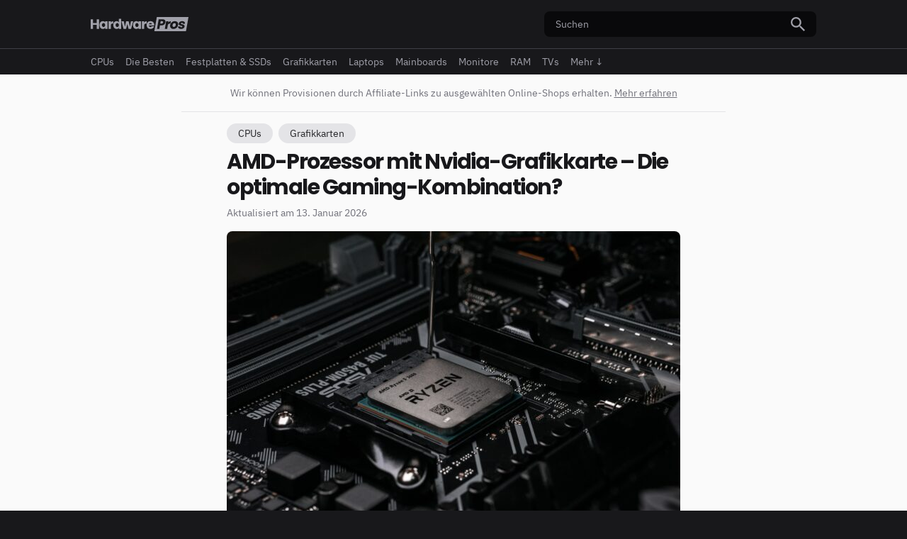

--- FILE ---
content_type: text/html; charset=UTF-8
request_url: https://www.hardwarepros.de/amd-prozessor-mit-nvidia-grafikkarte/
body_size: 12521
content:
<!DOCTYPE html><html lang="de"><head><meta charset="UTF-8"><meta content="initial-scale=1.0, width=device-width" name="viewport"><meta name='robots' content='index, follow, max-image-preview:large, max-snippet:-1, max-video-preview:-1' />

	<title>AMD-Prozessor mit Nvidia-Grafikkarte - Die optimale Gaming-Kombination? - HardwarePros</title>
	<link rel="canonical" href="https://www.hardwarepros.de/amd-prozessor-mit-nvidia-grafikkarte/" />
	<script type="application/ld+json" class="yoast-schema-graph">{"@context":"https://schema.org","@graph":[{"@type":"Article","@id":"https://www.hardwarepros.de/amd-prozessor-mit-nvidia-grafikkarte/#article","isPartOf":{"@id":"https://www.hardwarepros.de/amd-prozessor-mit-nvidia-grafikkarte/"},"author":{"name":"HardwarePros","@id":"https://www.hardwarepros.de/#/schema/person/ed719c6c3e1965db91f78b4324343c61"},"headline":"AMD-Prozessor mit Nvidia-Grafikkarte &#8211; Die optimale Gaming-Kombination?","datePublished":"2023-05-27T00:49:30+00:00","dateModified":"2026-01-12T23:20:37+00:00","mainEntityOfPage":{"@id":"https://www.hardwarepros.de/amd-prozessor-mit-nvidia-grafikkarte/"},"wordCount":7,"commentCount":0,"publisher":{"@id":"https://www.hardwarepros.de/#organization"},"image":{"@id":"https://www.hardwarepros.de/amd-prozessor-mit-nvidia-grafikkarte/#primaryimage"},"thumbnailUrl":"https://www.hardwarepros.de/wp-content/uploads/amd-prozessor-mit-nvidia-grafikkarte-scaled.jpg","articleSection":["CPUs","Grafikkarten"],"inLanguage":"de","potentialAction":[{"@type":"CommentAction","name":"Comment","target":["https://www.hardwarepros.de/amd-prozessor-mit-nvidia-grafikkarte/#respond"]}]},{"@type":"WebPage","@id":"https://www.hardwarepros.de/amd-prozessor-mit-nvidia-grafikkarte/","url":"https://www.hardwarepros.de/amd-prozessor-mit-nvidia-grafikkarte/","name":"AMD-Prozessor mit Nvidia-Grafikkarte - Die optimale Gaming-Kombination? - HardwarePros","isPartOf":{"@id":"https://www.hardwarepros.de/#website"},"primaryImageOfPage":{"@id":"https://www.hardwarepros.de/amd-prozessor-mit-nvidia-grafikkarte/#primaryimage"},"image":{"@id":"https://www.hardwarepros.de/amd-prozessor-mit-nvidia-grafikkarte/#primaryimage"},"thumbnailUrl":"https://www.hardwarepros.de/wp-content/uploads/amd-prozessor-mit-nvidia-grafikkarte-scaled.jpg","datePublished":"2023-05-27T00:49:30+00:00","dateModified":"2026-01-12T23:20:37+00:00","breadcrumb":{"@id":"https://www.hardwarepros.de/amd-prozessor-mit-nvidia-grafikkarte/#breadcrumb"},"inLanguage":"de","potentialAction":[{"@type":"ReadAction","target":["https://www.hardwarepros.de/amd-prozessor-mit-nvidia-grafikkarte/"]}]},{"@type":"ImageObject","inLanguage":"de","@id":"https://www.hardwarepros.de/amd-prozessor-mit-nvidia-grafikkarte/#primaryimage","url":"https://www.hardwarepros.de/wp-content/uploads/amd-prozessor-mit-nvidia-grafikkarte-scaled.jpg","contentUrl":"https://www.hardwarepros.de/wp-content/uploads/amd-prozessor-mit-nvidia-grafikkarte-scaled.jpg","width":2560,"height":1707},{"@type":"BreadcrumbList","@id":"https://www.hardwarepros.de/amd-prozessor-mit-nvidia-grafikkarte/#breadcrumb","itemListElement":[{"@type":"ListItem","position":1,"name":"Startseite","item":"https://www.hardwarepros.de/"},{"@type":"ListItem","position":2,"name":"AMD-Prozessor mit Nvidia-Grafikkarte &#8211; Die optimale Gaming-Kombination?"}]},{"@type":"WebSite","@id":"https://www.hardwarepros.de/#website","url":"https://www.hardwarepros.de/","name":"HardwarePros","description":"","publisher":{"@id":"https://www.hardwarepros.de/#organization"},"potentialAction":[{"@type":"SearchAction","target":{"@type":"EntryPoint","urlTemplate":"https://www.hardwarepros.de/?s={search_term_string}"},"query-input":{"@type":"PropertyValueSpecification","valueRequired":true,"valueName":"search_term_string"}}],"inLanguage":"de"},{"@type":"Organization","@id":"https://www.hardwarepros.de/#organization","name":"HardwarePros","url":"https://www.hardwarepros.de/","logo":{"@type":"ImageObject","inLanguage":"de","@id":"https://www.hardwarepros.de/#/schema/logo/image/","url":"https://www.hardwarepros.de/wp-content/uploads/hardwarepros.png","contentUrl":"https://www.hardwarepros.de/wp-content/uploads/hardwarepros.png","width":696,"height":696,"caption":"HardwarePros"},"image":{"@id":"https://www.hardwarepros.de/#/schema/logo/image/"}},{"@type":"Person","@id":"https://www.hardwarepros.de/#/schema/person/ed719c6c3e1965db91f78b4324343c61","name":"HardwarePros","sameAs":["https://www.hardwarepros.de"]}]}</script>


<style id='wp-img-auto-sizes-contain-inline-css' type='text/css'>
img:is([sizes=auto i],[sizes^="auto," i]){contain-intrinsic-size:3000px 1500px}
/*# sourceURL=wp-img-auto-sizes-contain-inline-css */
</style>
<style id='classic-theme-styles-inline-css' type='text/css'>
/*! This file is auto-generated */
.wp-block-button__link{color:#fff;background-color:#32373c;border-radius:9999px;box-shadow:none;text-decoration:none;padding:calc(.667em + 2px) calc(1.333em + 2px);font-size:1.125em}.wp-block-file__button{background:#32373c;color:#fff;text-decoration:none}
/*# sourceURL=/wp-includes/css/classic-themes.min.css */
</style>
<link rel='stylesheet' id='toc-screen-css' href='https://www.hardwarepros.de/wp-content/plugins/table-of-contents-plus/screen.min.css' type='text/css' media='all' />
<link rel='stylesheet' id='output-css' href='https://www.hardwarepros.de/wp-content/themes/hardwarepros/output.css' type='text/css' media='all' />
<link rel='stylesheet' id='aawp-css' href='https://www.hardwarepros.de/wp-content/plugins/aawp/assets/dist/css/main.css' type='text/css' media='all' />
<script type="text/javascript" src="https://www.hardwarepros.de/wp-includes/js/jquery/jquery.min.js" id="jquery-core-js"></script>
<script type="text/javascript" src="https://www.hardwarepros.de/wp-includes/js/jquery/jquery-migrate.min.js" id="jquery-migrate-js"></script>
<style type="text/css">.aawp .aawp-tb__row--highlight{background-color:#256aaf;}.aawp .aawp-tb__row--highlight{color:#256aaf;}.aawp .aawp-tb__row--highlight a{color:#256aaf;}</style><!-- Analytics by WP Statistics - https://wp-statistics.com -->
<link rel="icon" href="https://www.hardwarepros.de/wp-content/uploads/cropped-hardwarepros-favicon-32x32.png" sizes="32x32" />
<link rel="icon" href="https://www.hardwarepros.de/wp-content/uploads/cropped-hardwarepros-favicon-192x192.png" sizes="192x192" />
<link rel="apple-touch-icon" href="https://www.hardwarepros.de/wp-content/uploads/cropped-hardwarepros-favicon-180x180.png" />
<meta name="msapplication-TileImage" content="https://www.hardwarepros.de/wp-content/uploads/cropped-hardwarepros-favicon-270x270.png" />
<style id='global-styles-inline-css' type='text/css'>
:root{--wp--preset--aspect-ratio--square: 1;--wp--preset--aspect-ratio--4-3: 4/3;--wp--preset--aspect-ratio--3-4: 3/4;--wp--preset--aspect-ratio--3-2: 3/2;--wp--preset--aspect-ratio--2-3: 2/3;--wp--preset--aspect-ratio--16-9: 16/9;--wp--preset--aspect-ratio--9-16: 9/16;--wp--preset--color--black: #000000;--wp--preset--color--cyan-bluish-gray: #abb8c3;--wp--preset--color--white: #ffffff;--wp--preset--color--pale-pink: #f78da7;--wp--preset--color--vivid-red: #cf2e2e;--wp--preset--color--luminous-vivid-orange: #ff6900;--wp--preset--color--luminous-vivid-amber: #fcb900;--wp--preset--color--light-green-cyan: #7bdcb5;--wp--preset--color--vivid-green-cyan: #00d084;--wp--preset--color--pale-cyan-blue: #8ed1fc;--wp--preset--color--vivid-cyan-blue: #0693e3;--wp--preset--color--vivid-purple: #9b51e0;--wp--preset--gradient--vivid-cyan-blue-to-vivid-purple: linear-gradient(135deg,rgb(6,147,227) 0%,rgb(155,81,224) 100%);--wp--preset--gradient--light-green-cyan-to-vivid-green-cyan: linear-gradient(135deg,rgb(122,220,180) 0%,rgb(0,208,130) 100%);--wp--preset--gradient--luminous-vivid-amber-to-luminous-vivid-orange: linear-gradient(135deg,rgb(252,185,0) 0%,rgb(255,105,0) 100%);--wp--preset--gradient--luminous-vivid-orange-to-vivid-red: linear-gradient(135deg,rgb(255,105,0) 0%,rgb(207,46,46) 100%);--wp--preset--gradient--very-light-gray-to-cyan-bluish-gray: linear-gradient(135deg,rgb(238,238,238) 0%,rgb(169,184,195) 100%);--wp--preset--gradient--cool-to-warm-spectrum: linear-gradient(135deg,rgb(74,234,220) 0%,rgb(151,120,209) 20%,rgb(207,42,186) 40%,rgb(238,44,130) 60%,rgb(251,105,98) 80%,rgb(254,248,76) 100%);--wp--preset--gradient--blush-light-purple: linear-gradient(135deg,rgb(255,206,236) 0%,rgb(152,150,240) 100%);--wp--preset--gradient--blush-bordeaux: linear-gradient(135deg,rgb(254,205,165) 0%,rgb(254,45,45) 50%,rgb(107,0,62) 100%);--wp--preset--gradient--luminous-dusk: linear-gradient(135deg,rgb(255,203,112) 0%,rgb(199,81,192) 50%,rgb(65,88,208) 100%);--wp--preset--gradient--pale-ocean: linear-gradient(135deg,rgb(255,245,203) 0%,rgb(182,227,212) 50%,rgb(51,167,181) 100%);--wp--preset--gradient--electric-grass: linear-gradient(135deg,rgb(202,248,128) 0%,rgb(113,206,126) 100%);--wp--preset--gradient--midnight: linear-gradient(135deg,rgb(2,3,129) 0%,rgb(40,116,252) 100%);--wp--preset--font-size--small: 13px;--wp--preset--font-size--medium: 20px;--wp--preset--font-size--large: 36px;--wp--preset--font-size--x-large: 42px;--wp--preset--spacing--20: 0.44rem;--wp--preset--spacing--30: 0.67rem;--wp--preset--spacing--40: 1rem;--wp--preset--spacing--50: 1.5rem;--wp--preset--spacing--60: 2.25rem;--wp--preset--spacing--70: 3.38rem;--wp--preset--spacing--80: 5.06rem;--wp--preset--shadow--natural: 6px 6px 9px rgba(0, 0, 0, 0.2);--wp--preset--shadow--deep: 12px 12px 50px rgba(0, 0, 0, 0.4);--wp--preset--shadow--sharp: 6px 6px 0px rgba(0, 0, 0, 0.2);--wp--preset--shadow--outlined: 6px 6px 0px -3px rgb(255, 255, 255), 6px 6px rgb(0, 0, 0);--wp--preset--shadow--crisp: 6px 6px 0px rgb(0, 0, 0);}:where(.is-layout-flex){gap: 0.5em;}:where(.is-layout-grid){gap: 0.5em;}body .is-layout-flex{display: flex;}.is-layout-flex{flex-wrap: wrap;align-items: center;}.is-layout-flex > :is(*, div){margin: 0;}body .is-layout-grid{display: grid;}.is-layout-grid > :is(*, div){margin: 0;}:where(.wp-block-columns.is-layout-flex){gap: 2em;}:where(.wp-block-columns.is-layout-grid){gap: 2em;}:where(.wp-block-post-template.is-layout-flex){gap: 1.25em;}:where(.wp-block-post-template.is-layout-grid){gap: 1.25em;}.has-black-color{color: var(--wp--preset--color--black) !important;}.has-cyan-bluish-gray-color{color: var(--wp--preset--color--cyan-bluish-gray) !important;}.has-white-color{color: var(--wp--preset--color--white) !important;}.has-pale-pink-color{color: var(--wp--preset--color--pale-pink) !important;}.has-vivid-red-color{color: var(--wp--preset--color--vivid-red) !important;}.has-luminous-vivid-orange-color{color: var(--wp--preset--color--luminous-vivid-orange) !important;}.has-luminous-vivid-amber-color{color: var(--wp--preset--color--luminous-vivid-amber) !important;}.has-light-green-cyan-color{color: var(--wp--preset--color--light-green-cyan) !important;}.has-vivid-green-cyan-color{color: var(--wp--preset--color--vivid-green-cyan) !important;}.has-pale-cyan-blue-color{color: var(--wp--preset--color--pale-cyan-blue) !important;}.has-vivid-cyan-blue-color{color: var(--wp--preset--color--vivid-cyan-blue) !important;}.has-vivid-purple-color{color: var(--wp--preset--color--vivid-purple) !important;}.has-black-background-color{background-color: var(--wp--preset--color--black) !important;}.has-cyan-bluish-gray-background-color{background-color: var(--wp--preset--color--cyan-bluish-gray) !important;}.has-white-background-color{background-color: var(--wp--preset--color--white) !important;}.has-pale-pink-background-color{background-color: var(--wp--preset--color--pale-pink) !important;}.has-vivid-red-background-color{background-color: var(--wp--preset--color--vivid-red) !important;}.has-luminous-vivid-orange-background-color{background-color: var(--wp--preset--color--luminous-vivid-orange) !important;}.has-luminous-vivid-amber-background-color{background-color: var(--wp--preset--color--luminous-vivid-amber) !important;}.has-light-green-cyan-background-color{background-color: var(--wp--preset--color--light-green-cyan) !important;}.has-vivid-green-cyan-background-color{background-color: var(--wp--preset--color--vivid-green-cyan) !important;}.has-pale-cyan-blue-background-color{background-color: var(--wp--preset--color--pale-cyan-blue) !important;}.has-vivid-cyan-blue-background-color{background-color: var(--wp--preset--color--vivid-cyan-blue) !important;}.has-vivid-purple-background-color{background-color: var(--wp--preset--color--vivid-purple) !important;}.has-black-border-color{border-color: var(--wp--preset--color--black) !important;}.has-cyan-bluish-gray-border-color{border-color: var(--wp--preset--color--cyan-bluish-gray) !important;}.has-white-border-color{border-color: var(--wp--preset--color--white) !important;}.has-pale-pink-border-color{border-color: var(--wp--preset--color--pale-pink) !important;}.has-vivid-red-border-color{border-color: var(--wp--preset--color--vivid-red) !important;}.has-luminous-vivid-orange-border-color{border-color: var(--wp--preset--color--luminous-vivid-orange) !important;}.has-luminous-vivid-amber-border-color{border-color: var(--wp--preset--color--luminous-vivid-amber) !important;}.has-light-green-cyan-border-color{border-color: var(--wp--preset--color--light-green-cyan) !important;}.has-vivid-green-cyan-border-color{border-color: var(--wp--preset--color--vivid-green-cyan) !important;}.has-pale-cyan-blue-border-color{border-color: var(--wp--preset--color--pale-cyan-blue) !important;}.has-vivid-cyan-blue-border-color{border-color: var(--wp--preset--color--vivid-cyan-blue) !important;}.has-vivid-purple-border-color{border-color: var(--wp--preset--color--vivid-purple) !important;}.has-vivid-cyan-blue-to-vivid-purple-gradient-background{background: var(--wp--preset--gradient--vivid-cyan-blue-to-vivid-purple) !important;}.has-light-green-cyan-to-vivid-green-cyan-gradient-background{background: var(--wp--preset--gradient--light-green-cyan-to-vivid-green-cyan) !important;}.has-luminous-vivid-amber-to-luminous-vivid-orange-gradient-background{background: var(--wp--preset--gradient--luminous-vivid-amber-to-luminous-vivid-orange) !important;}.has-luminous-vivid-orange-to-vivid-red-gradient-background{background: var(--wp--preset--gradient--luminous-vivid-orange-to-vivid-red) !important;}.has-very-light-gray-to-cyan-bluish-gray-gradient-background{background: var(--wp--preset--gradient--very-light-gray-to-cyan-bluish-gray) !important;}.has-cool-to-warm-spectrum-gradient-background{background: var(--wp--preset--gradient--cool-to-warm-spectrum) !important;}.has-blush-light-purple-gradient-background{background: var(--wp--preset--gradient--blush-light-purple) !important;}.has-blush-bordeaux-gradient-background{background: var(--wp--preset--gradient--blush-bordeaux) !important;}.has-luminous-dusk-gradient-background{background: var(--wp--preset--gradient--luminous-dusk) !important;}.has-pale-ocean-gradient-background{background: var(--wp--preset--gradient--pale-ocean) !important;}.has-electric-grass-gradient-background{background: var(--wp--preset--gradient--electric-grass) !important;}.has-midnight-gradient-background{background: var(--wp--preset--gradient--midnight) !important;}.has-small-font-size{font-size: var(--wp--preset--font-size--small) !important;}.has-medium-font-size{font-size: var(--wp--preset--font-size--medium) !important;}.has-large-font-size{font-size: var(--wp--preset--font-size--large) !important;}.has-x-large-font-size{font-size: var(--wp--preset--font-size--x-large) !important;}
/*# sourceURL=global-styles-inline-css */
</style>
</head><body class="bg-zinc-900 font-body text-base text-zinc-800"><header class="bg-zinc-900 text-sm text-zinc-400" id="header"><div class="px-4"><div class="flex items-center justify-between max-w-screen-lg mx-auto py-4"><a class="duration-300 ease-in-out hover:text-zinc-50" href="https://www.hardwarepros.de/"><div class="sr-only">HardwarePros</div><svg class="fill-current h-5" viewBox="0 0 430.8 62.6"><path d="M221.06,178.7v42.12H210.8V203.48h-16v17.34H184.58V178.7h10.26v16.5h16V178.7Z" transform="translate(-184.58 -168.7)"></path><path d="M225.35,195a14.55,14.55,0,0,1,5.31-6,13.86,13.86,0,0,1,7.5-2.1,12.88,12.88,0,0,1,6.21,1.44,10.61,10.61,0,0,1,4.11,3.78v-4.74h10.26v33.48H248.48v-4.74a11.08,11.08,0,0,1-4.17,3.78,12.88,12.88,0,0,1-6.21,1.44,13.61,13.61,0,0,1-7.44-2.13,14.72,14.72,0,0,1-5.31-6.06,22.09,22.09,0,0,1,0-18.15Zm21,3.06A7.21,7.21,0,0,0,236,198a8.28,8.28,0,0,0-2.13,6,8.5,8.5,0,0,0,2.13,6.09,7.14,7.14,0,0,0,10.38,0,9.69,9.69,0,0,0,0-12.12Z" transform="translate(-184.58 -168.7)"></path><path d="M277.94,188.57a11.6,11.6,0,0,1,6-1.59v10.86h-2.82q-3.84,0-5.76,1.65t-1.92,5.79v15.54H263.18V187.34h10.26v5.58A13.53,13.53,0,0,1,277.94,188.57Z" transform="translate(-184.58 -168.7)"></path><path d="M285.77,195a14.55,14.55,0,0,1,5.31-6,13.86,13.86,0,0,1,7.5-2.1,13.17,13.17,0,0,1,6,1.38A11,11,0,0,1,308.9,192V176.42h10.26v44.4H308.9V216a10.45,10.45,0,0,1-4.11,3.84,12.88,12.88,0,0,1-6.21,1.44,13.72,13.72,0,0,1-7.5-2.13,14.72,14.72,0,0,1-5.31-6.06,22.09,22.09,0,0,1,0-18.15Zm21,3.06a7.21,7.21,0,0,0-10.38,0,8.28,8.28,0,0,0-2.13,6,8.5,8.5,0,0,0,2.13,6.09,7.14,7.14,0,0,0,10.38,0,9.69,9.69,0,0,0,0-12.12Z" transform="translate(-184.58 -168.7)"></path><path d="M371.66,187.34l-9.06,33.48H351.26L346,199.1l-5.46,21.72H329.24l-9.12-33.48h10.26l4.74,23.94,5.64-23.94h10.86l5.7,23.82L362,187.34Z" transform="translate(-184.58 -168.7)"></path><path d="M372.47,195a14.55,14.55,0,0,1,5.31-6,13.86,13.86,0,0,1,7.5-2.1,12.88,12.88,0,0,1,6.21,1.44,10.61,10.61,0,0,1,4.11,3.78v-4.74h10.26v33.48H395.6v-4.74a11.08,11.08,0,0,1-4.17,3.78,12.88,12.88,0,0,1-6.21,1.44,13.61,13.61,0,0,1-7.44-2.13,14.72,14.72,0,0,1-5.31-6.06,22.09,22.09,0,0,1,0-18.15Zm21,3.06a7.21,7.21,0,0,0-10.38,0,8.28,8.28,0,0,0-2.13,6,8.5,8.5,0,0,0,2.13,6.09,7.14,7.14,0,0,0,10.38,0,9.69,9.69,0,0,0,0-12.12Z" transform="translate(-184.58 -168.7)"></path><path d="M425.06,188.57a11.6,11.6,0,0,1,6-1.59v10.86h-2.82q-3.84,0-5.76,1.65t-1.92,5.79v15.54H410.3V187.34h10.26v5.58A13.53,13.53,0,0,1,425.06,188.57Z" transform="translate(-184.58 -168.7)"></path><path d="M464.36,206.54H441.14a7,7,0,0,0,2,4.77A6.14,6.14,0,0,0,447.5,213a5.39,5.39,0,0,0,5.34-3.24h10.92a15,15,0,0,1-3,5.94,15.17,15.17,0,0,1-5.49,4.14,17.63,17.63,0,0,1-7.38,1.5,18,18,0,0,1-8.76-2.1,14.94,14.94,0,0,1-6-6,18.52,18.52,0,0,1-2.16-9.12,18.73,18.73,0,0,1,2.13-9.12,14.74,14.74,0,0,1,6-6,18.08,18.08,0,0,1,8.82-2.1,17.9,17.9,0,0,1,8.64,2,14.65,14.65,0,0,1,5.91,5.82,17.67,17.67,0,0,1,2.13,8.82A26.19,26.19,0,0,1,464.36,206.54ZM454,200.84a5.28,5.28,0,0,0-1.8-4.2,6.63,6.63,0,0,0-4.5-1.56,6.5,6.5,0,0,0-4.35,1.5,6.66,6.66,0,0,0-2.19,4.26Z" transform="translate(-184.58 -168.7)"></path><path d="M475.9,168.7l-11,62.6H604.38l11-62.6ZM511,199a15.89,15.89,0,0,1-6,4.89,20.24,20.24,0,0,1-9,1.86h-6.36L487,220.82H476.71l7.42-42.12h16.62a17,17,0,0,1,8.22,1.74,9.28,9.28,0,0,1,4.37,4.8,12.82,12.82,0,0,1,.5,7A15.82,15.82,0,0,1,511,199Zm16.11.54q-2.22,1.65-2.94,5.79l-2.74,15.54H511.15l5.9-33.48h10.26l-1,5.58a17.53,17.53,0,0,1,5.26-4.35,13.16,13.16,0,0,1,6.28-1.59L536,197.84h-2.82A9.9,9.9,0,0,0,527.09,199.49Zm38.53,13.68a20.13,20.13,0,0,1-7.36,6,21.12,21.12,0,0,1-9.28,2.1,16.39,16.39,0,0,1-8.48-2.1,11.92,11.92,0,0,1-5.12-6,16.48,16.48,0,0,1-.64-9.12,20.76,20.76,0,0,1,3.88-9.09,20,20,0,0,1,7.3-6,20.93,20.93,0,0,1,9.25-2.1,16.55,16.55,0,0,1,8.51,2.1,12,12,0,0,1,5.18,6,16.41,16.41,0,0,1,.68,9.09A20.58,20.58,0,0,1,565.62,213.17Zm29.74,3.18A13.9,13.9,0,0,1,590,220a19.86,19.86,0,0,1-7.4,1.32,17.38,17.38,0,0,1-7.53-1.5,10.31,10.31,0,0,1-4.68-4.11,9.45,9.45,0,0,1-1.19-5.85h10.14a3.23,3.23,0,0,0,1.12,2.82,5,5,0,0,0,3.35,1.08,5.75,5.75,0,0,0,3.11-.75,2.88,2.88,0,0,0,1.39-2,1.85,1.85,0,0,0-1.12-2.13,26,26,0,0,0-4.59-1.53,39,39,0,0,1-5.69-1.77,8.07,8.07,0,0,1-3.62-2.94,7.12,7.12,0,0,1-.79-5.43A11,11,0,0,1,575,192a13.75,13.75,0,0,1,5.34-3.75,19.68,19.68,0,0,1,7.59-1.38q6.3,0,9.38,3.12a10.13,10.13,0,0,1,2.71,8.28h-9.48a3.36,3.36,0,0,0-1-2.76,4.58,4.58,0,0,0-3.21-1,5.29,5.29,0,0,0-2.88.69,2.77,2.77,0,0,0-1.3,1.89,1.9,1.9,0,0,0,1.15,2.16,21.3,21.3,0,0,0,4.52,1.44,44.59,44.59,0,0,1,5.73,1.89,8.16,8.16,0,0,1,3.58,3,7.56,7.56,0,0,1,.85,5.55A10.57,10.57,0,0,1,595.36,216.35Z" transform="translate(-184.58 -168.7)"></path><path d="M498.51,187h-5.58l-1.86,10.56h5.58a7.12,7.12,0,0,0,4.63-1.38,6.21,6.21,0,0,0,2.12-3.9,4.49,4.49,0,0,0-.75-3.9Q501.45,187,498.51,187Z" transform="translate(-184.58 -168.7)"></path><path d="M553.61,195.74a7.78,7.78,0,0,0-5.36,2.13,10.54,10.54,0,0,0-3.07,6.21c-.47,2.68-.19,4.74.86,6.18a5.23,5.23,0,0,0,4.51,2.16,8,8,0,0,0,5.39-2.16,10.32,10.32,0,0,0,3.16-6.18q.71-4-.92-6.18A5.4,5.4,0,0,0,553.61,195.74Z" transform="translate(-184.58 -168.7)"></path></svg></a><div class="hidden lg:block w-96"><form action="https://www.hardwarepros.de/" class="bg-zinc-950 flex overflow-hidden rounded-lg text-zinc-50 w-full"><input autocomplete="off" class="bg-transparent outline-none px-4 py-2 placeholder:text-zinc-400 w-full" name="s" placeholder="Suchen" value="" required spellcheck="false"><button aria-label="Suchen" class="duration-300 ease-in-out px-4 py-2 text-zinc-400 hover:text-zinc-50"><svg class="fill-current h-5" viewBox="3 3 17.5 17.5"><path d="M9.5 3A6.5 6.5 0 0 1 16 9.5c0 1.61-.59 3.09-1.56 4.23l.27.27h.79l5 5l-1.5 1.5l-5-5v-.79l-.27-.27A6.516 6.516 0 0 1 9.5 16A6.5 6.5 0 0 1 3 9.5A6.5 6.5 0 0 1 9.5 3m0 2C7 5 5 7 5 9.5S7 14 9.5 14S14 12 14 9.5S12 5 9.5 5z" /></svg></button></form></div><button aria-label="Menü öffnen" class="duration-300 ease-in-out hover:text-zinc-50 lg:hidden" id="open"><svg class="fill-current h-5" viewBox="2 6 20 13"><path d="M7 9H2V7h5v2zm0 3H2v2h5v-2zm13.59 7l-3.83-3.83c-.8.52-1.74.83-2.76.83c-2.76 0-5-2.24-5-5s2.24-5 5-5s5 2.24 5 5c0 1.02-.31 1.96-.83 2.75L22 17.59L20.59 19zM17 11c0-1.65-1.35-3-3-3s-3 1.35-3 3s1.35 3 3 3s3-1.35 3-3zM2 19h10v-2H2v2z"></path></svg></button></div></div><div class="menu-header-container"><ul id="menu-header" class="menu"><li id="menu-item-100" class="menu-item menu-item-type-taxonomy menu-item-object-category current-post-ancestor current-menu-parent current-post-parent menu-item-100"><a href="https://www.hardwarepros.de/cpus/">CPUs</a></li>
<li id="menu-item-1263" class="menu-item menu-item-type-taxonomy menu-item-object-category menu-item-1263"><a href="https://www.hardwarepros.de/die-besten/">Die Besten</a></li>
<li id="menu-item-106" class="menu-item menu-item-type-taxonomy menu-item-object-category menu-item-106"><a href="https://www.hardwarepros.de/festplatten-ssds/">Festplatten &amp; SSDs</a></li>
<li id="menu-item-217" class="menu-item menu-item-type-taxonomy menu-item-object-category current-post-ancestor current-menu-parent current-post-parent menu-item-217"><a href="https://www.hardwarepros.de/grafikkarten/">Grafikkarten</a></li>
<li id="menu-item-242" class="menu-item menu-item-type-taxonomy menu-item-object-category menu-item-242"><a href="https://www.hardwarepros.de/laptops/">Laptops</a></li>
<li id="menu-item-399" class="menu-item menu-item-type-taxonomy menu-item-object-category menu-item-399"><a href="https://www.hardwarepros.de/mainboards/">Mainboards</a></li>
<li id="menu-item-166" class="menu-item menu-item-type-taxonomy menu-item-object-category menu-item-166"><a href="https://www.hardwarepros.de/monitore/">Monitore</a></li>
<li id="menu-item-99" class="menu-item menu-item-type-taxonomy menu-item-object-category menu-item-99"><a href="https://www.hardwarepros.de/ram/">RAM</a></li>
<li id="menu-item-2360" class="menu-item menu-item-type-taxonomy menu-item-object-category menu-item-2360"><a href="https://www.hardwarepros.de/tvs/">TVs</a></li>
<li id="menu-item-3752" class="menu-item menu-item-type-custom menu-item-object-custom menu-item-has-children menu-item-3752"><a>Mehr ↓</a>
<ul class="sub-menu">
	<li id="menu-item-540" class="menu-item menu-item-type-taxonomy menu-item-object-category menu-item-540"><a href="https://www.hardwarepros.de/drucker-scanner/">Drucker &amp; Scanner</a></li>
	<li id="menu-item-467" class="menu-item menu-item-type-taxonomy menu-item-object-category menu-item-467"><a href="https://www.hardwarepros.de/pc-audio/">PC-Audio</a></li>
	<li id="menu-item-815" class="menu-item menu-item-type-taxonomy menu-item-object-category menu-item-815"><a href="https://www.hardwarepros.de/pcs/">PCs</a></li>
	<li id="menu-item-118" class="menu-item menu-item-type-taxonomy menu-item-object-category menu-item-118"><a href="https://www.hardwarepros.de/windows/">Windows</a></li>
</ul>
</li>
</ul></div></header><div class="-right-full backdrop-blur-[2px] bg-zinc-900/40 fixed h-full top-0 w-full z-20" id="overlay"></div><div class="-right-full bg-zinc-900 duration-300 ease-in-out fixed h-full p-4 space-y-4 text-zinc-400 top-0 w-3/4 z-30" id="sidebar"><div class="flex justify-between"><a class="duration-300 ease-in-out hover:text-zinc-50" href="https://www.hardwarepros.de/"><div class="sr-only">HardwarePros</div><svg class="fill-current h-5" viewBox="0 0 430.8 62.6"><path d="M221.06,178.7v42.12H210.8V203.48h-16v17.34H184.58V178.7h10.26v16.5h16V178.7Z" transform="translate(-184.58 -168.7)"></path><path d="M225.35,195a14.55,14.55,0,0,1,5.31-6,13.86,13.86,0,0,1,7.5-2.1,12.88,12.88,0,0,1,6.21,1.44,10.61,10.61,0,0,1,4.11,3.78v-4.74h10.26v33.48H248.48v-4.74a11.08,11.08,0,0,1-4.17,3.78,12.88,12.88,0,0,1-6.21,1.44,13.61,13.61,0,0,1-7.44-2.13,14.72,14.72,0,0,1-5.31-6.06,22.09,22.09,0,0,1,0-18.15Zm21,3.06A7.21,7.21,0,0,0,236,198a8.28,8.28,0,0,0-2.13,6,8.5,8.5,0,0,0,2.13,6.09,7.14,7.14,0,0,0,10.38,0,9.69,9.69,0,0,0,0-12.12Z" transform="translate(-184.58 -168.7)"></path><path d="M277.94,188.57a11.6,11.6,0,0,1,6-1.59v10.86h-2.82q-3.84,0-5.76,1.65t-1.92,5.79v15.54H263.18V187.34h10.26v5.58A13.53,13.53,0,0,1,277.94,188.57Z" transform="translate(-184.58 -168.7)"></path><path d="M285.77,195a14.55,14.55,0,0,1,5.31-6,13.86,13.86,0,0,1,7.5-2.1,13.17,13.17,0,0,1,6,1.38A11,11,0,0,1,308.9,192V176.42h10.26v44.4H308.9V216a10.45,10.45,0,0,1-4.11,3.84,12.88,12.88,0,0,1-6.21,1.44,13.72,13.72,0,0,1-7.5-2.13,14.72,14.72,0,0,1-5.31-6.06,22.09,22.09,0,0,1,0-18.15Zm21,3.06a7.21,7.21,0,0,0-10.38,0,8.28,8.28,0,0,0-2.13,6,8.5,8.5,0,0,0,2.13,6.09,7.14,7.14,0,0,0,10.38,0,9.69,9.69,0,0,0,0-12.12Z" transform="translate(-184.58 -168.7)"></path><path d="M371.66,187.34l-9.06,33.48H351.26L346,199.1l-5.46,21.72H329.24l-9.12-33.48h10.26l4.74,23.94,5.64-23.94h10.86l5.7,23.82L362,187.34Z" transform="translate(-184.58 -168.7)"></path><path d="M372.47,195a14.55,14.55,0,0,1,5.31-6,13.86,13.86,0,0,1,7.5-2.1,12.88,12.88,0,0,1,6.21,1.44,10.61,10.61,0,0,1,4.11,3.78v-4.74h10.26v33.48H395.6v-4.74a11.08,11.08,0,0,1-4.17,3.78,12.88,12.88,0,0,1-6.21,1.44,13.61,13.61,0,0,1-7.44-2.13,14.72,14.72,0,0,1-5.31-6.06,22.09,22.09,0,0,1,0-18.15Zm21,3.06a7.21,7.21,0,0,0-10.38,0,8.28,8.28,0,0,0-2.13,6,8.5,8.5,0,0,0,2.13,6.09,7.14,7.14,0,0,0,10.38,0,9.69,9.69,0,0,0,0-12.12Z" transform="translate(-184.58 -168.7)"></path><path d="M425.06,188.57a11.6,11.6,0,0,1,6-1.59v10.86h-2.82q-3.84,0-5.76,1.65t-1.92,5.79v15.54H410.3V187.34h10.26v5.58A13.53,13.53,0,0,1,425.06,188.57Z" transform="translate(-184.58 -168.7)"></path><path d="M464.36,206.54H441.14a7,7,0,0,0,2,4.77A6.14,6.14,0,0,0,447.5,213a5.39,5.39,0,0,0,5.34-3.24h10.92a15,15,0,0,1-3,5.94,15.17,15.17,0,0,1-5.49,4.14,17.63,17.63,0,0,1-7.38,1.5,18,18,0,0,1-8.76-2.1,14.94,14.94,0,0,1-6-6,18.52,18.52,0,0,1-2.16-9.12,18.73,18.73,0,0,1,2.13-9.12,14.74,14.74,0,0,1,6-6,18.08,18.08,0,0,1,8.82-2.1,17.9,17.9,0,0,1,8.64,2,14.65,14.65,0,0,1,5.91,5.82,17.67,17.67,0,0,1,2.13,8.82A26.19,26.19,0,0,1,464.36,206.54ZM454,200.84a5.28,5.28,0,0,0-1.8-4.2,6.63,6.63,0,0,0-4.5-1.56,6.5,6.5,0,0,0-4.35,1.5,6.66,6.66,0,0,0-2.19,4.26Z" transform="translate(-184.58 -168.7)"></path><path d="M475.9,168.7l-11,62.6H604.38l11-62.6ZM511,199a15.89,15.89,0,0,1-6,4.89,20.24,20.24,0,0,1-9,1.86h-6.36L487,220.82H476.71l7.42-42.12h16.62a17,17,0,0,1,8.22,1.74,9.28,9.28,0,0,1,4.37,4.8,12.82,12.82,0,0,1,.5,7A15.82,15.82,0,0,1,511,199Zm16.11.54q-2.22,1.65-2.94,5.79l-2.74,15.54H511.15l5.9-33.48h10.26l-1,5.58a17.53,17.53,0,0,1,5.26-4.35,13.16,13.16,0,0,1,6.28-1.59L536,197.84h-2.82A9.9,9.9,0,0,0,527.09,199.49Zm38.53,13.68a20.13,20.13,0,0,1-7.36,6,21.12,21.12,0,0,1-9.28,2.1,16.39,16.39,0,0,1-8.48-2.1,11.92,11.92,0,0,1-5.12-6,16.48,16.48,0,0,1-.64-9.12,20.76,20.76,0,0,1,3.88-9.09,20,20,0,0,1,7.3-6,20.93,20.93,0,0,1,9.25-2.1,16.55,16.55,0,0,1,8.51,2.1,12,12,0,0,1,5.18,6,16.41,16.41,0,0,1,.68,9.09A20.58,20.58,0,0,1,565.62,213.17Zm29.74,3.18A13.9,13.9,0,0,1,590,220a19.86,19.86,0,0,1-7.4,1.32,17.38,17.38,0,0,1-7.53-1.5,10.31,10.31,0,0,1-4.68-4.11,9.45,9.45,0,0,1-1.19-5.85h10.14a3.23,3.23,0,0,0,1.12,2.82,5,5,0,0,0,3.35,1.08,5.75,5.75,0,0,0,3.11-.75,2.88,2.88,0,0,0,1.39-2,1.85,1.85,0,0,0-1.12-2.13,26,26,0,0,0-4.59-1.53,39,39,0,0,1-5.69-1.77,8.07,8.07,0,0,1-3.62-2.94,7.12,7.12,0,0,1-.79-5.43A11,11,0,0,1,575,192a13.75,13.75,0,0,1,5.34-3.75,19.68,19.68,0,0,1,7.59-1.38q6.3,0,9.38,3.12a10.13,10.13,0,0,1,2.71,8.28h-9.48a3.36,3.36,0,0,0-1-2.76,4.58,4.58,0,0,0-3.21-1,5.29,5.29,0,0,0-2.88.69,2.77,2.77,0,0,0-1.3,1.89,1.9,1.9,0,0,0,1.15,2.16,21.3,21.3,0,0,0,4.52,1.44,44.59,44.59,0,0,1,5.73,1.89,8.16,8.16,0,0,1,3.58,3,7.56,7.56,0,0,1,.85,5.55A10.57,10.57,0,0,1,595.36,216.35Z" transform="translate(-184.58 -168.7)"></path><path d="M498.51,187h-5.58l-1.86,10.56h5.58a7.12,7.12,0,0,0,4.63-1.38,6.21,6.21,0,0,0,2.12-3.9,4.49,4.49,0,0,0-.75-3.9Q501.45,187,498.51,187Z" transform="translate(-184.58 -168.7)"></path><path d="M553.61,195.74a7.78,7.78,0,0,0-5.36,2.13,10.54,10.54,0,0,0-3.07,6.21c-.47,2.68-.19,4.74.86,6.18a5.23,5.23,0,0,0,4.51,2.16,8,8,0,0,0,5.39-2.16,10.32,10.32,0,0,0,3.16-6.18q.71-4-.92-6.18A5.4,5.4,0,0,0,553.61,195.74Z" transform="translate(-184.58 -168.7)"></path></svg></a><button aria-label="Menü schließen" class="duration-300 ease-in-out hover:text-zinc-50" id="close"><svg class="fill-current h-5" viewBox="5 5 14 14"><path d="M19 6.41L17.59 5L12 10.59L6.41 5L5 6.41L10.59 12L5 17.59L6.41 19L12 13.41L17.59 19L19 17.59L13.41 12L19 6.41z"></path></svg></button></div><form action="https://www.hardwarepros.de/" class="bg-zinc-950 flex overflow-hidden rounded-lg text-zinc-50 w-full"><input autocomplete="off" class="bg-transparent outline-none px-4 py-2 placeholder:text-zinc-400 w-full" name="s" placeholder="Suchen" value="" required spellcheck="false"><button aria-label="Suchen" class="duration-300 ease-in-out px-4 py-2 text-zinc-400 hover:text-zinc-50"><svg class="fill-current h-5" viewBox="3 3 17.5 17.5"><path d="M9.5 3A6.5 6.5 0 0 1 16 9.5c0 1.61-.59 3.09-1.56 4.23l.27.27h.79l5 5l-1.5 1.5l-5-5v-.79l-.27-.27A6.516 6.516 0 0 1 9.5 16A6.5 6.5 0 0 1 3 9.5A6.5 6.5 0 0 1 9.5 3m0 2C7 5 5 7 5 9.5S7 14 9.5 14S14 12 14 9.5S12 5 9.5 5z" /></svg></button></form><div class="menu-header-container"><ul id="menu-header-1" class="menu"><li class="menu-item menu-item-type-taxonomy menu-item-object-category current-post-ancestor current-menu-parent current-post-parent menu-item-100"><a href="https://www.hardwarepros.de/cpus/">CPUs</a></li>
<li class="menu-item menu-item-type-taxonomy menu-item-object-category menu-item-1263"><a href="https://www.hardwarepros.de/die-besten/">Die Besten</a></li>
<li class="menu-item menu-item-type-taxonomy menu-item-object-category menu-item-106"><a href="https://www.hardwarepros.de/festplatten-ssds/">Festplatten &amp; SSDs</a></li>
<li class="menu-item menu-item-type-taxonomy menu-item-object-category current-post-ancestor current-menu-parent current-post-parent menu-item-217"><a href="https://www.hardwarepros.de/grafikkarten/">Grafikkarten</a></li>
<li class="menu-item menu-item-type-taxonomy menu-item-object-category menu-item-242"><a href="https://www.hardwarepros.de/laptops/">Laptops</a></li>
<li class="menu-item menu-item-type-taxonomy menu-item-object-category menu-item-399"><a href="https://www.hardwarepros.de/mainboards/">Mainboards</a></li>
<li class="menu-item menu-item-type-taxonomy menu-item-object-category menu-item-166"><a href="https://www.hardwarepros.de/monitore/">Monitore</a></li>
<li class="menu-item menu-item-type-taxonomy menu-item-object-category menu-item-99"><a href="https://www.hardwarepros.de/ram/">RAM</a></li>
<li class="menu-item menu-item-type-taxonomy menu-item-object-category menu-item-2360"><a href="https://www.hardwarepros.de/tvs/">TVs</a></li>
<li class="menu-item menu-item-type-custom menu-item-object-custom menu-item-has-children menu-item-3752"><a>Mehr ↓</a>
<ul class="sub-menu">
	<li class="menu-item menu-item-type-taxonomy menu-item-object-category menu-item-540"><a href="https://www.hardwarepros.de/drucker-scanner/">Drucker &amp; Scanner</a></li>
	<li class="menu-item menu-item-type-taxonomy menu-item-object-category menu-item-467"><a href="https://www.hardwarepros.de/pc-audio/">PC-Audio</a></li>
	<li class="menu-item menu-item-type-taxonomy menu-item-object-category menu-item-815"><a href="https://www.hardwarepros.de/pcs/">PCs</a></li>
	<li class="menu-item menu-item-type-taxonomy menu-item-object-category menu-item-118"><a href="https://www.hardwarepros.de/windows/">Windows</a></li>
</ul>
</li>
</ul></div></div><div class="bg-zinc-50 px-4 text-sm text-zinc-500"><div class="border-b border-zinc-200 max-w-screen-md mx-auto pb-4 py-4 text-center">Wir können Provisionen durch Affiliate-Links zu ausgewählten Online-Shops erhalten. <a class="duration-300 ease-in-out hover:decoration-transparent underline underline-offset-4" href="#">Mehr erfahren</a></div></div><main class="bg-zinc-50 px-4"><article class="max-w-screen-sm mx-auto py-4 space-y-4"><header class="space-y-2 text-sm text-zinc-500 "><div class="flex space-x-2"><a class="bg-zinc-200 duration-300 ease-in-out flex hover:bg-zinc-300 items-center justify-center px-4 py-1 rounded-full text-zinc-800" href="https://www.hardwarepros.de/cpus/">CPUs</a><a class="bg-zinc-200 duration-300 ease-in-out flex hover:bg-zinc-300 items-center justify-center px-4 py-1 rounded-full text-zinc-800" href="https://www.hardwarepros.de/grafikkarten/">Grafikkarten</a></div><h1 class="font-bold font-display text-3xl text-zinc-900 tracking-tighter">AMD-Prozessor mit Nvidia-Grafikkarte &#8211; Die optimale Gaming-Kombination?</h1><div>Aktualisiert am 13. Januar 2026</div></header><figure class="space-y-2 text-center text-sm"><img alt="AMD-Prozessor mit Nvidia-Grafikkarte &#8211; Die optimale Gaming-Kombination?" class="mx-auto rounded-lg" height="427" src="https://www.hardwarepros.de/wp-content/uploads/amd-prozessor-mit-nvidia-grafikkarte-640x427.jpg" width="640"></figure><div class="space-y-4" id="content"><p>Die Wahl der richtigen Komponenten für einen Gaming-PC ist entscheidend, um eine optimale Leistung zu erzielen. Eine häufig gestellte Frage ist, ob es möglich und empfehlenswert ist, einen AMD-Prozessor mit einer Nvidia-Grafikkarte zu kombinieren. In diesem Artikel gehen wir auf diese Thematik ein und liefern Ihnen alle wichtigen Informationen, um eine fundierte Entscheidung treffen zu können.</p>
<div id="toc_container" class="no_bullets"><p class="toc_title">Inhaltsverzeichnis</p><ul class="toc_list"><li><a href="#kompatibilitaet-und-zusammenarbeit-von-amd-prozessoren-und-nvidia-grafikkarten"><span class="toc_number toc_depth_1">1</span> Kompatibilität und Zusammenarbeit von AMD-Prozessoren und Nvidia-Grafikkarten</a></li><li><a href="#leistungsfaehigkeit-und-gaming-performance"><span class="toc_number toc_depth_1">2</span> Leistungsfähigkeit und Gaming-Performance</a><ul><li><a href="#empfehlung-fuer-gaming-zwecke"><span class="toc_number toc_depth_2">2.1</span> Empfehlung für Gaming-Zwecke</a></li><li><a href="#budgetorientierte-optionen"><span class="toc_number toc_depth_2">2.2</span> Budgetorientierte Optionen</a></li></ul></li><li><a href="#vorteile-und-herausforderungen-bei-der-kombination-von-amd-prozessoren-und-nvidia-grafikkarten"><span class="toc_number toc_depth_1">3</span> Vorteile und Herausforderungen bei der Kombination von AMD-Prozessoren und Nvidia-Grafikkarten</a><ul><li><a href="#vorteile-der-kombination-von-amd-prozessoren-und-nvidia-grafikkarten"><span class="toc_number toc_depth_2">3.1</span> Vorteile der Kombination von AMD-Prozessoren und Nvidia-Grafikkarten:</a></li><li><a href="#herausforderungen-bei-der-kombination-von-amd-prozessoren-und-nvidia-grafikkarten"><span class="toc_number toc_depth_2">3.2</span> Herausforderungen bei der Kombination von AMD-Prozessoren und Nvidia-Grafikkarten:</a></li></ul></li><li><a href="#fazit"><span class="toc_number toc_depth_1">4</span> Fazit</a></li><li><a href="#faq"><span class="toc_number toc_depth_1">5</span> FAQ</a><ul><li><a href="#gibt-es-kompatibilitaetsprobleme-zwischen-amd-prozessoren-und-nvidia-grafikkarten"><span class="toc_number toc_depth_2">5.1</span> Gibt es Kompatibilitätsprobleme zwischen AMD-Prozessoren und Nvidia-Grafikkarten?</a></li><li><a href="#welche-kombination-bietet-die-beste-gaming-performance"><span class="toc_number toc_depth_2">5.2</span> Welche Kombination bietet die beste Gaming-Performance?</a></li><li><a href="#gibt-es-alternative-kombinationen-fuer-ein-begrenztes-budget"><span class="toc_number toc_depth_2">5.3</span> Gibt es alternative Kombinationen für ein begrenztes Budget?</a></li></ul></li></ul></div>
<h2><span id="kompatibilitaet-und-zusammenarbeit-von-amd-prozessoren-und-nvidia-grafikkarten">Kompatibilität und Zusammenarbeit von AMD-Prozessoren und Nvidia-Grafikkarten</span></h2>
<div class="flex flex-col space-y-2 text-center"><div class="italic ml-auto text-xs text-zinc-500">Anzeige</div><a class="bg-cyan-900 flex group overflow-hidden p-4 relative rounded-lg" href="https://www.amazon.de/gp/bestsellers/computers/430161031/?tag=hardwarepros-21" rel="nofollow noopener" target="_blank"><div class="flex flex-col items-center sm:flex-row sm:space-x-4 sm:space-y-0 space-y-4 w-full"><div class="sm:text-left sm:w-4/6 space-y-2"><div class="font-bold font-display text-2xl text-cyan-200 tracking-tighter">Bestseller in <span class="text-cyan-400">Grafikkarten</span></div><div class="text-cyan-400 text-sm">Entdecken Sie die <span class="text-cyan-200 underline underline-offset-4">beliebtesten Produkte</span> bei Amazon, basierend auf Verkaufszahlen.</div></div><div class="sm:w-2/6"><div class="bg-amber-400 duration-300 ease-in-out group-hover:bg-amber-500 px-8 py-2 rounded-full text-amber-900 text-xs">Zu den Bestsellern</div></div></div></a></div>
<p>Die Kombination eines AMD-Prozessors mit einer Nvidia-Grafikkarte stellt in der Regel kein Problem dar. Moderne AMD-Ryzen-Prozessoren und Nvidia-GeForce-Grafikkarten sind so konzipiert, dass sie reibungslos zusammenarbeiten.</p>
<p>Sowohl die CPU als auch die GPU erfüllen spezifische Funktionen, die unabhängig voneinander arbeiten und sich ergänzen. Daher können Sie ohne Bedenken einen AMD-Ryzen-Prozessor, wie den <a class="font-bold text-cyan-600" href="https://www.amazon.de/dp/B0BTZB7F88/?tag=hardwarepros-21" rel="nofollow noopener" target="_blank">AMD Ryzen 7 7800X3D</a> <span class="italic text-xs text-zinc-500">(Anzeige)</span>, mit einer Nvidia-Grafikkarte kombinieren.</p>
<p>Es ist wichtig zu beachten, dass sowohl AMD als auch Nvidia regelmäßig Treiberupdates veröffentlichen, um die Kompatibilität und Leistung ihrer Produkte zu verbessern. Durch regelmäßige Aktualisierungen können potenzielle Probleme behoben und die Leistung optimiert werden.</p>
<h2><span id="leistungsfaehigkeit-und-gaming-performance">Leistungsfähigkeit und Gaming-Performance</span></h2>
<p>Die Performance eines Gaming-PCs hängt von der Kombination aus CPU und GPU ab. Sowohl AMD als auch Nvidia bieten leistungsstarke Produkte, die sich für Gaming-Zwecke eignen. Bei der Wahl des AMD-Prozessors sollten Sie auf die Kernanzahl, Taktfrequenz und Cache-Größe achten, während bei der Nvidia-Grafikkarte die Anzahl der CUDA-Kerne, der Grafikspeicher und die Taktfrequenz relevant sind. Je nach Ihrem Budget und den spezifischen Anforderungen können Sie die passenden Komponenten auswählen, um eine optimale Gaming-Performance zu erzielen.</p>
<h3><span id="empfehlung-fuer-gaming-zwecke">Empfehlung für Gaming-Zwecke</span></h3>
<p>Für Gamer, die primär auf hohe Frameraten und flüssige Spielerlebnisse setzen, empfehlen sich AMD-Ryzen-Prozessoren der vorherigen oder aktuellen Generation in Kombination mit einer aktuellen Nvidia-GeForce-RTX-Grafikkarte, wie der <a class="font-bold text-cyan-600" href="https://www.amazon.de/dp/B0CQTPKGNY/?tag=hardwarepros-21" rel="nofollow noopener" target="_blank">Gigabyte GeForce RTX 4070 Super Gaming OC</a> <span class="italic text-xs text-zinc-500">(Anzeige)</span>. Diese Kombination bietet eine ausgezeichnete Leistung und ermöglicht das Spielen in hohen Auflösungen mit Raytracing-Effekten.</p>
<div class="flex flex-col space-y-2 text-center"><div class="italic ml-auto text-xs text-zinc-500">Anzeige</div><div class="space-y-2"><a class="bg-zinc-200 flex group overflow-hidden p-4 relative rounded-lg" href="https://www.amazon.de/dp/B086ZSQZZ7?tag=hardwarepros-21&#038;linkCode=ogi&#038;th=1&#038;psc=1&#038;keywords=nvidia%20rtx%20grafikkarte" rel="nofollow noopener" target="_blank"><div class="absolute after:top-0 after:absolute after:border-r-8 after:border-r-transparent after:border-t-[24px] after:border-t-amber-500 after:content-[''] after:-right-2 bg-amber-500 left-0 pl-2 pr-1 py-1 text-xs text-amber-900 top-0 z-10">1</div><div class="flex flex-col items-center sm:flex-row sm:space-x-4 sm:space-y-0 space-y-4 w-full"><div class="flex justify-center sm:w-1/6"><img decoding="async" alt="ASUS Dual GeForce RTX 3050 OC Edition 6GB GDDR6 Gaming Grafikkarte (Nvidia..." class="mix-blend-multiply" height="48" src="https://www.hardwarepros.de/wp-content/plugins/aawp/public/image.php?url=YUhSMGNITTZMeTl0TG0xbFpHbGhMV0Z0WVhwdmJpNWpiMjB2YVcxaFoyVnpMMGt2TkRGNGEzUnFkVmRyU0V3dVgxTk1OelZmTG1wd1p3PT18MTc2OTExNDI4Mg=" width="48"></div><div class="sm:text-left sm:w-3/6"><p class="duration-300 ease-in-out group-hover:decoration-transparent text-cyan-700 text-sm underline underline-offset-4">ASUS Dual GeForce RTX 3050 OC Edition 6GB GDDR6 Gaming Grafikkarte (Nvidia&#8230;</p></div><div class="sm:w-2/6"><div class="bg-zinc-900 duration-300 ease-in-out group-hover:bg-zinc-700 px-8 py-2 rounded-full text-zinc-50 text-xs">Mehr Details</div></div></div></a><a class="bg-zinc-200 flex group overflow-hidden p-4 relative rounded-lg" href="https://www.amazon.de/dp/B0F7HZ9QSZ?tag=hardwarepros-21&#038;linkCode=ogi&#038;th=1&#038;psc=1&#038;keywords=nvidia%20rtx%20grafikkarte" rel="nofollow noopener" target="_blank"><div class="absolute after:top-0 after:absolute after:border-r-8 after:border-r-transparent after:border-t-[24px] after:border-t-amber-500 after:content-[''] after:-right-2 bg-amber-500 left-0 pl-2 pr-1 py-1 text-xs text-amber-900 top-0 z-10">2</div><div class="flex flex-col items-center sm:flex-row sm:space-x-4 sm:space-y-0 space-y-4 w-full"><div class="flex justify-center sm:w-1/6"><img decoding="async" alt="ASUS Dual GeForce RTX 5060 8GB OC Edition GDDR7 Gaming Grafikkarte (Nvidia..." class="mix-blend-multiply" height="48" src="https://www.hardwarepros.de/wp-content/plugins/aawp/public/image.php?url=YUhSMGNITTZMeTl0TG0xbFpHbGhMV0Z0WVhwdmJpNWpiMjB2YVcxaFoyVnpMMGt2TkRGVlRuaGlUMHRtT0V3dVgxTk1OelZmTG1wd1p3PT18MTc2OTExNDI4Mg=" width="48"></div><div class="sm:text-left sm:w-3/6"><p class="duration-300 ease-in-out group-hover:decoration-transparent text-cyan-700 text-sm underline underline-offset-4">ASUS Dual GeForce RTX 5060 8GB OC Edition GDDR7 Gaming Grafikkarte (Nvidia&#8230;</p></div><div class="sm:w-2/6"><div class="bg-zinc-900 duration-300 ease-in-out group-hover:bg-zinc-700 px-8 py-2 rounded-full text-zinc-50 text-xs">Mehr Details</div></div></div></a><a class="bg-zinc-200 flex group overflow-hidden p-4 relative rounded-lg" href="https://www.amazon.de/dp/B0BSN1QFXX?tag=hardwarepros-21&#038;linkCode=ogi&#038;th=1&#038;psc=1&#038;keywords=nvidia%20rtx%20grafikkarte" rel="nofollow noopener" target="_blank"><div class="absolute after:top-0 after:absolute after:border-r-8 after:border-r-transparent after:border-t-[24px] after:border-t-amber-500 after:content-[''] after:-right-2 bg-amber-500 left-0 pl-2 pr-1 py-1 text-xs text-amber-900 top-0 z-10">3</div><div class="flex flex-col items-center sm:flex-row sm:space-x-4 sm:space-y-0 space-y-4 w-full"><div class="flex justify-center sm:w-1/6"><img decoding="async" alt="MSI GeForce RTX 3050 Ventus 2X E 6G OC - 6GB GDDR6, 14 Gbps, 96-bit" class="mix-blend-multiply" height="48" src="https://www.hardwarepros.de/wp-content/plugins/aawp/public/image.php?url=YUhSMGNITTZMeTl0TG0xbFpHbGhMV0Z0WVhwdmJpNWpiMjB2YVcxaFoyVnpMMGt2TkRGWWVEa3dla0p1SzB3dVgxTk1OelZmTG1wd1p3PT18MTc2OTExNDI4Mg=" width="52.941176470588"></div><div class="sm:text-left sm:w-3/6"><p class="duration-300 ease-in-out group-hover:decoration-transparent text-cyan-700 text-sm underline underline-offset-4">MSI GeForce RTX 3050 Ventus 2X E 6G OC &#8211; 6GB GDDR6, 14 Gbps, 96-bit</p></div><div class="sm:w-2/6"><div class="bg-zinc-900 duration-300 ease-in-out group-hover:bg-zinc-700 px-8 py-2 rounded-full text-zinc-50 text-xs">Mehr Details</div></div></div></a></div></div>
<p>Die AMD-Ryzen-Prozessoren der vorherigen Generation bieten eine starke Single-Core- und Multi-Core-Leistung, die für Gaming und andere rechenintensive Aufgaben geeignet ist.</p>
<div class="flex flex-col space-y-2 text-center"><div class="italic ml-auto text-xs text-zinc-500">Anzeige</div><div class="space-y-2"><a class="bg-zinc-200 flex group overflow-hidden p-4 relative rounded-lg" href="https://www.amazon.de/dp/B0D6NN6TM7?tag=hardwarepros-21&#038;linkCode=ogi&#038;th=1&#038;psc=1&#038;keywords=amd%20ryzen%20prozessor" rel="nofollow noopener" target="_blank"><div class="absolute after:top-0 after:absolute after:border-r-8 after:border-r-transparent after:border-t-[24px] after:border-t-amber-500 after:content-[''] after:-right-2 bg-amber-500 left-0 pl-2 pr-1 py-1 text-xs text-amber-900 top-0 z-10">1</div><div class="flex flex-col items-center sm:flex-row sm:space-x-4 sm:space-y-0 space-y-4 w-full"><div class="flex justify-center sm:w-1/6"><img decoding="async" alt="AMD Ryzen 5 9600X Prozessor (Radeon Grafik Included, 6 Kerne/12 Threads,..." class="mix-blend-multiply" height="48" src="https://www.hardwarepros.de/wp-content/plugins/aawp/public/image.php?url=YUhSMGNITTZMeTl0TG0xbFpHbGhMV0Z0WVhwdmJpNWpiMjB2YVcxaFoyVnpMMGt2TkRGcllqaEJZbmhpVkV3dVgxTk1OelZmTG1wd1p3PT18MTc2OTExNDI4Mg=" width="44.16"></div><div class="sm:text-left sm:w-3/6"><p class="duration-300 ease-in-out group-hover:decoration-transparent text-cyan-700 text-sm underline underline-offset-4">AMD Ryzen 5 9600X Prozessor (Radeon Grafik Included, 6 Kerne/12 Threads,&#8230;</p></div><div class="sm:w-2/6"><div class="bg-zinc-900 duration-300 ease-in-out group-hover:bg-zinc-700 px-8 py-2 rounded-full text-zinc-50 text-xs">Mehr Details</div></div></div></a><a class="bg-zinc-200 flex group overflow-hidden p-4 relative rounded-lg" href="https://www.amazon.de/dp/B0BTZB7F88?tag=hardwarepros-21&#038;linkCode=ogi&#038;th=1&#038;psc=1&#038;keywords=amd%20ryzen%20prozessor" rel="nofollow noopener" target="_blank"><div class="absolute after:top-0 after:absolute after:border-r-8 after:border-r-transparent after:border-t-[24px] after:border-t-amber-500 after:content-[''] after:-right-2 bg-amber-500 left-0 pl-2 pr-1 py-1 text-xs text-amber-900 top-0 z-10">2</div><div class="flex flex-col items-center sm:flex-row sm:space-x-4 sm:space-y-0 space-y-4 w-full"><div class="flex justify-center sm:w-1/6"><img decoding="async" alt="AMD Ryzen 7 7800X3D Prozessor with 3D V Cache technology (intergrierte..." class="mix-blend-multiply" height="48" src="https://www.hardwarepros.de/wp-content/plugins/aawp/public/image.php?url=YUhSMGNITTZMeTl0TG0xbFpHbGhMV0Z0WVhwdmJpNWpiMjB2YVcxaFoyVnpMMGt2TWpGTGRIbDBRbVFyYTB3dVgxTk1OelZmTG1wd1p3PT18MTc2OTExNDI4Mg=" width="75"></div><div class="sm:text-left sm:w-3/6"><p class="duration-300 ease-in-out group-hover:decoration-transparent text-cyan-700 text-sm underline underline-offset-4">AMD Ryzen 7 7800X3D Prozessor with 3D V Cache technology (intergrierte&#8230;</p></div><div class="sm:w-2/6"><div class="bg-zinc-900 duration-300 ease-in-out group-hover:bg-zinc-700 px-8 py-2 rounded-full text-zinc-50 text-xs">Mehr Details</div></div></div></a><a class="bg-zinc-200 flex group overflow-hidden p-4 relative rounded-lg" href="https://www.amazon.de/dp/B0D6NMDNNX?tag=hardwarepros-21&#038;linkCode=ogi&#038;th=1&#038;psc=1&#038;keywords=amd%20ryzen%20prozessor" rel="nofollow noopener" target="_blank"><div class="absolute after:top-0 after:absolute after:border-r-8 after:border-r-transparent after:border-t-[24px] after:border-t-amber-500 after:content-[''] after:-right-2 bg-amber-500 left-0 pl-2 pr-1 py-1 text-xs text-amber-900 top-0 z-10">3</div><div class="flex flex-col items-center sm:flex-row sm:space-x-4 sm:space-y-0 space-y-4 w-full"><div class="flex justify-center sm:w-1/6"><img decoding="async" alt="AMD Ryzen 7 9700X Prozessor (8 Kerne/16 Threads) 65W DTP, AM5 Sockel, 40MB..." class="mix-blend-multiply" height="48" src="https://www.hardwarepros.de/wp-content/plugins/aawp/public/image.php?url=YUhSMGNITTZMeTl0TG0xbFpHbGhMV0Z0WVhwdmJpNWpiMjB2YVcxaFoyVnpMMGt2TkRGMFZYazBXalJTY0V3dVgxTk1OelZmTG1wd1p3PT18MTc2OTExNDI4Mg=" width="44.16"></div><div class="sm:text-left sm:w-3/6"><p class="duration-300 ease-in-out group-hover:decoration-transparent text-cyan-700 text-sm underline underline-offset-4">AMD Ryzen 7 9700X Prozessor (8 Kerne/16 Threads) 65W DTP, AM5 Sockel, 40MB&#8230;</p></div><div class="sm:w-2/6"><div class="bg-zinc-900 duration-300 ease-in-out group-hover:bg-zinc-700 px-8 py-2 rounded-full text-zinc-50 text-xs">Mehr Details</div></div></div></a></div></div>
<p>Kombiniert mit einer aktuellen Nvidia-GeForce-RTX-Grafikkarte, die über fortschrittliche Raytracing- und KI-Funktionen verfügt, können Sie atemberaubende visuelle Effekte und eine immersive Gaming-Erfahrung genießen.</p>
<h3><span id="budgetorientierte-optionen">Budgetorientierte Optionen</span></h3>
<p>Wenn Ihr Budget begrenzt ist, können Sie auch auf ältere Generationen von AMD-Prozessoren und Nvidia-Grafikkarten zurückgreifen. Ein AMD-Ryzen-5-Prozessor in Kombination mit einer Nvidia-GeForce-RTX-Grafikkarte &#8211; jeweils der vorherigen Generation &#8211; bietet eine solide Gaming-Leistung zu einem günstigeren Preis. Diese Option ist besonders attraktiv für Gelegenheitsspieler oder solche, die nicht die neuesten AAA-Titel in höchsten Grafikeinstellungen spielen möchten.</p>
<p>Es ist wichtig zu beachten, dass ältere Prozessoren und Grafikkarten möglicherweise nicht über die neuesten Funktionen und Technologien verfügen, die in den aktuellen Modellen vorhanden sind. Dennoch können sie eine gute Gaming-Leistung bieten und sind eine kostengünstigere Alternative für Budget-bewusste Gamer.</p>
<h2><span id="vorteile-und-herausforderungen-bei-der-kombination-von-amd-prozessoren-und-nvidia-grafikkarten">Vorteile und Herausforderungen bei der Kombination von AMD-Prozessoren und Nvidia-Grafikkarten</span></h2>
<p>Die Kombination eines AMD-Prozessors mit einer Nvidia-Grafikkarte bietet verschiedene Vorteile und stellt gleichzeitig einige Herausforderungen dar.</p>
<h3><span id="vorteile-der-kombination-von-amd-prozessoren-und-nvidia-grafikkarten">Vorteile der Kombination von AMD-Prozessoren und Nvidia-Grafikkarten:</span></h3>
<ol>
<li><strong>Breite Verfügbarkeit und Auswahl auf dem Markt:</strong> Ein Vorteil ist die breite Verfügbarkeit und Auswahl an AMD-Prozessoren und Nvidia-Grafikkarten auf dem Markt. Beide Unternehmen bieten eine Vielzahl von Modellen mit unterschiedlichen Leistungsniveaus und Preispunkten an, sodass Sie die Komponenten auswählen können, die Ihren Anforderungen und Ihrem Budget am besten entsprechen.</li>
<li><strong>Verbesserte Leistungsoptimierung:</strong> Eine weitere Stärke dieser Kombination liegt in der verbesserten Leistungsoptimierung. AMD und Nvidia arbeiten eng mit Spieleentwicklern zusammen, um die Spieleleistung auf ihren Plattformen zu optimieren. Dies kann zu einer besseren Kompatibilität, Leistung und Stabilität führen, insbesondere bei populären Spielen.</li>
</ol>
<h3><span id="herausforderungen-bei-der-kombination-von-amd-prozessoren-und-nvidia-grafikkarten">Herausforderungen bei der Kombination von AMD-Prozessoren und Nvidia-Grafikkarten:</span></h3>
<ol>
<li><strong>Treiberkompatibilität:</strong> Ein potenzielles Problem ist die Treiberkompatibilität. Es ist wichtig sicherzustellen, dass Sie die neuesten Treiber für Ihre CPU und GPU installiert haben, um eine reibungslose Zusammenarbeit zu gewährleisten. In den meisten Fällen werden Treiberupdates jedoch regelmäßig veröffentlicht, um Kompatibilitätsprobleme zu beheben und die Leistung zu optimieren.</li>
<li><strong>Stromverbrauch und Dimensionierung des Netzteils:</strong> Ein weiterer Faktor, den Sie berücksichtigen sollten, ist der Stromverbrauch. AMD-Prozessoren tendieren dazu, etwas mehr Leistung zu verbrauchen als ihre Intel-Konkurrenten. Bei der Auswahl einer Nvidia-Grafikkarte sollten Sie sicherstellen, dass Ihr Netzteil ausreichend dimensioniert ist, um sowohl die CPU als auch die GPU mit ausreichend Strom zu versorgen.</li>
</ol>
<h2><span id="fazit">Fazit</span></h2>
<div class="flex flex-col space-y-2 text-center"><div class="italic ml-auto text-xs text-zinc-500">Anzeige</div><a class="bg-cyan-900 flex group overflow-hidden p-4 relative rounded-lg" href="https://www.amazon.de/gp/bestsellers/computers/430161031/?tag=hardwarepros-21" rel="nofollow noopener" target="_blank"><div class="flex flex-col items-center sm:flex-row sm:space-x-4 sm:space-y-0 space-y-4 w-full"><div class="sm:text-left sm:w-4/6 space-y-2"><div class="font-bold font-display text-2xl text-cyan-200 tracking-tighter">Bestseller in <span class="text-cyan-400">Grafikkarten</span></div><div class="text-cyan-400 text-sm">Entdecken Sie die <span class="text-cyan-200 underline underline-offset-4">beliebtesten Produkte</span> bei Amazon, basierend auf Verkaufszahlen.</div></div><div class="sm:w-2/6"><div class="bg-amber-400 duration-300 ease-in-out group-hover:bg-amber-500 px-8 py-2 rounded-full text-amber-900 text-xs">Zu den Bestsellern</div></div></div></a></div>
<p>Die Kombination eines AMD-Prozessors mit einer Nvidia-Grafikkarte ist eine weit verbreitete Praxis und stellt in der Regel keine Probleme dar. Sowohl AMD als auch Nvidia bieten leistungsstarke Komponenten für Gamer an, die eine optimale Gaming-Performance erzielen möchten. Je nach Ihren individuellen Anforderungen und Ihrem Budget können Sie die passende Kombination auswählen und ein erstklassiges Spielerlebnis genießen.</p>
<h2><span id="faq">FAQ</span></h2>
<h3><span id="gibt-es-kompatibilitaetsprobleme-zwischen-amd-prozessoren-und-nvidia-grafikkarten">Gibt es Kompatibilitätsprobleme zwischen AMD-Prozessoren und Nvidia-Grafikkarten?</span></h3>
<p>Nein, im Allgemeinen gibt es keine Kompatibilitätsprobleme zwischen AMD-Prozessoren und Nvidia-Grafikkarten. Die meisten modernen AMD-CPUs und Nvidia-GPUs sind darauf ausgelegt, problemlos zusammenzuarbeiten.</p>
<h3><span id="welche-kombination-bietet-die-beste-gaming-performance">Welche Kombination bietet die beste Gaming-Performance?</span></h3>
<p>Die beste Gaming-Performance wird in der Regel durch eine Kombination aus einem leistungsstarken AMD-Ryzen-Prozessor und einer Nvidia-GeForce-RTX-Grafikkarte &#8211; jeweils der aktuellen Generation &#8211; erreicht. Diese Kombination bietet eine ausgezeichnete Leistung und ermöglicht das Spielen in hohen Auflösungen mit fortschrittlichen Grafikeffekten, wie etwa Raytracing. Es ist jedoch wichtig, Ihre individuellen Anforderungen und Ihr Budget zu berücksichtigen, um die optimale Kombination für Ihre Bedürfnisse zu finden.</p>
<h3><span id="gibt-es-alternative-kombinationen-fuer-ein-begrenztes-budget">Gibt es alternative Kombinationen für ein begrenztes Budget?</span></h3>
<p>Ja, für ein begrenztes Budget gibt es alternative Kombinationen von AMD-Prozessoren und Nvidia-Grafikkarten, die dennoch gute Gaming-Leistung bieten können, wie der AMD Ryzen 5 in Kombination mit einer Nvidia-GeForce RTX-Grafikkarte &#8211; jeweils der vorherigen Generation. Diese Kombination kann eine solide Gaming-Leistung zu einem erschwinglichen Preis bieten. Es ist wichtig zu beachten, dass ältere Generationen möglicherweise nicht über die neuesten Funktionen und Technologien verfügen, die in den aktuellen Modellen vorhanden sind. Dennoch sind sie eine kostengünstige Alternative für Gamer mit begrenztem Budget, die dennoch ein befriedigendes Spielerlebnis erzielen möchten.</p>
</div><p class="border-t border-zinc-200 font-bold font-display pt-4 text-2xl text-zinc-900 tracking-tighter">Interessante Artikel</p><div class="gap-4 grid grid-cols-1 sm:grid-cols-2"><div class="bg-zinc-100 group overflow-hidden relative rounded-lg text-xs text-zinc-600"><figure class="overflow-hidden"><img alt="Was bedeutet OC bei Grafikkarten? &#8211; Die GPU-Übertaktung erklärt" class="duration-200 ease-in-out group-hover:scale-110" height="200" loading="lazy" src="https://www.hardwarepros.de/wp-content/uploads/grafikkarte-oc-bedeutung-605x200.jpg" width="605"></figure><header class="p-4 space-y-2"><p class="font-bold font-display text-xl text-zinc-900 tracking-tighter"><a class="after:absolute after:bottom-0 after:left-0 after:right-0 after:top-0 duration-200 ease-in-out hover:text-zinc-700" href="https://www.hardwarepros.de/grafikkarte-oc-bedeutung/">Was bedeutet OC bei Grafikkarten? &#8211; Die GPU-Übertaktung erklärt</a></p><div>Aktualisiert am 12. Januar 2026</div></header></div><div class="bg-zinc-100 group overflow-hidden relative rounded-lg text-xs text-zinc-600"><figure class="overflow-hidden"><img alt="Die besten CPU-Kühler (2026) &#8211; AM5, AM4, AM3+, 1700, 1200 und 1151" class="duration-200 ease-in-out group-hover:scale-110" height="200" loading="lazy" src="https://www.hardwarepros.de/wp-content/uploads/die-besten-cpu-kuhler-605x200.jpg" width="605"></figure><header class="p-4 space-y-2"><p class="font-bold font-display text-xl text-zinc-900 tracking-tighter"><a class="after:absolute after:bottom-0 after:left-0 after:right-0 after:top-0 duration-200 ease-in-out hover:text-zinc-700" href="https://www.hardwarepros.de/die-besten-cpu-kuhler/">Die besten CPU-Kühler (2026) &#8211; AM5, AM4, AM3+, 1700, 1200 und 1151</a></p><div>Aktualisiert am 13. Januar 2026</div></header></div><div class="bg-zinc-100 group overflow-hidden relative rounded-lg text-xs text-zinc-600"><figure class="overflow-hidden"><img alt="Die besten CPUs (2026) &#8211; Bis 100, 200, 300, 500 und 600 Euro (und mehr)" class="duration-200 ease-in-out group-hover:scale-110" height="200" loading="lazy" src="https://www.hardwarepros.de/wp-content/uploads/die-besten-cpus-605x200.jpg" width="605"></figure><header class="p-4 space-y-2"><p class="font-bold font-display text-xl text-zinc-900 tracking-tighter"><a class="after:absolute after:bottom-0 after:left-0 after:right-0 after:top-0 duration-200 ease-in-out hover:text-zinc-700" href="https://www.hardwarepros.de/die-besten-cpus/">Die besten CPUs (2026) &#8211; Bis 100, 200, 300, 500 und 600 Euro (und mehr)</a></p><div>Aktualisiert am 13. Januar 2026</div></header></div><div class="bg-zinc-100 group overflow-hidden relative rounded-lg text-xs text-zinc-600"><figure class="overflow-hidden"><img alt="CPU-Lüfter dreht hoch und runter &#8211; Welche Ursachen und Lösungen gibt es?" class="duration-200 ease-in-out group-hover:scale-110" height="200" loading="lazy" src="https://www.hardwarepros.de/wp-content/uploads/cpu-lufter-dreht-hoch-und-runter-605x200.jpg" width="605"></figure><header class="p-4 space-y-2"><p class="font-bold font-display text-xl text-zinc-900 tracking-tighter"><a class="after:absolute after:bottom-0 after:left-0 after:right-0 after:top-0 duration-200 ease-in-out hover:text-zinc-700" href="https://www.hardwarepros.de/cpu-lufter-dreht-hoch-und-runter/">CPU-Lüfter dreht hoch und runter &#8211; Welche Ursachen und Lösungen gibt es?</a></p><div>Aktualisiert am 13. Januar 2026</div></header></div></div></article></main><footer class="bg-zinc-900 lg:text-sm text-zinc-400"><div class="px-4"><div class="border-b border-zinc-700 max-w-screen-lg mx-auto py-4 sm:flex sm:items-center sm:justify-between sm:space-y-0 space-y-4"><div class="menu-footer-container"><ul id="menu-footer" class="menu"><li id="menu-item-186" class="menu-item menu-item-type-post_type menu-item-object-page menu-item-186"><a href="https://www.hardwarepros.de/ueber-uns/">Über uns</a></li>
<li id="menu-item-390" class="menu-item menu-item-type-post_type menu-item-object-page menu-item-390"><a href="https://www.hardwarepros.de/unsere-online-prasenzen/">Unsere Online-Präsenzen</a></li>
</ul></div></div></div><div class="px-4"><div class="max-w-screen-lg mx-auto py-4 sm:flex sm:justify-between sm:space-y-0 space-y-4"><div class="menu-legal-container"><ul id="menu-legal" class="menu"><li id="menu-item-45" class="menu-item menu-item-type-post_type menu-item-object-page menu-item-privacy-policy menu-item-45"><a rel="privacy-policy" href="https://www.hardwarepros.de/datenschutzerklaerung/">Datenschutzerklärung</a></li>
<li id="menu-item-46" class="menu-item menu-item-type-post_type menu-item-object-page menu-item-46"><a href="https://www.hardwarepros.de/impressum/">Impressum</a></li>
</ul></div><div class="text-sm">&copy; 2026 HardwarePros</div></div></div></footer><script type="speculationrules">
{"prefetch":[{"source":"document","where":{"and":[{"href_matches":"/*"},{"not":{"href_matches":["/wp-*.php","/wp-admin/*","/wp-content/uploads/*","/wp-content/*","/wp-content/plugins/*","/wp-content/themes/hardwarepros/*","/*\\?(.+)"]}},{"not":{"selector_matches":"a[rel~=\"nofollow\"]"}},{"not":{"selector_matches":".no-prefetch, .no-prefetch a"}}]},"eagerness":"conservative"}]}
</script>
<script type="text/javascript" src="https://www.hardwarepros.de/wp-content/plugins/table-of-contents-plus/front.min.js" id="toc-front-js"></script>
<script type="text/javascript" src="https://www.hardwarepros.de/wp-content/themes/hardwarepros/main.js" id="main-js"></script>
<script type="text/javascript" id="wp-statistics-tracker-js-extra">
/* <![CDATA[ */
var WP_Statistics_Tracker_Object = {"requestUrl":"https://www.hardwarepros.de/wp-json/wp-statistics/v2","ajaxUrl":"https://www.hardwarepros.de/wp-admin/admin-ajax.php","hitParams":{"wp_statistics_hit":1,"source_type":"post","source_id":491,"search_query":"","signature":"1c0380390b87eb8e417997a62eabb460","endpoint":"hit"},"option":{"dntEnabled":"1","bypassAdBlockers":false,"consentIntegration":{"name":null,"status":[]},"isPreview":false,"userOnline":false,"trackAnonymously":false,"isWpConsentApiActive":false,"consentLevel":"functional"},"isLegacyEventLoaded":"","customEventAjaxUrl":"https://www.hardwarepros.de/wp-admin/admin-ajax.php?action=wp_statistics_custom_event&nonce=fac4a482f0","onlineParams":{"wp_statistics_hit":1,"source_type":"post","source_id":491,"search_query":"","signature":"1c0380390b87eb8e417997a62eabb460","action":"wp_statistics_online_check"},"jsCheckTime":"60000","isConsoleVerbose":"1"};
//# sourceURL=wp-statistics-tracker-js-extra
/* ]]> */
</script>
<script type="text/javascript" src="https://www.hardwarepros.de/wp-content/plugins/wp-statistics/assets/js/tracker.js" id="wp-statistics-tracker-js"></script>
<script type="text/javascript" src="https://www.hardwarepros.de/wp-content/plugins/aawp/assets/dist/js/main.js" id="aawp-js"></script>
</body></html>
<!-- Dynamic page generated in 2.388 seconds. -->
<!-- Cached page generated by WP-Super-Cache on 2026-01-20 21:38:02 -->

<!-- Compression = gzip -->

--- FILE ---
content_type: text/css
request_url: https://www.hardwarepros.de/wp-content/themes/hardwarepros/output.css
body_size: 5950
content:
/*
! tailwindcss v3.3.2 | MIT License | https://tailwindcss.com
*/

/*
1. Prevent padding and border from affecting element width. (https://github.com/mozdevs/cssremedy/issues/4)
2. Allow adding a border to an element by just adding a border-width. (https://github.com/tailwindcss/tailwindcss/pull/116)
*/

*,
::before,
::after {
  box-sizing: border-box;
  /* 1 */
  border-width: 0;
  /* 2 */
  border-style: solid;
  /* 2 */
  border-color: #e5e7eb;
  /* 2 */
}

::before,
::after {
  --tw-content: '';
}

/*
1. Use a consistent sensible line-height in all browsers.
2. Prevent adjustments of font size after orientation changes in iOS.
3. Use a more readable tab size.
4. Use the user's configured `sans` font-family by default.
5. Use the user's configured `sans` font-feature-settings by default.
6. Use the user's configured `sans` font-variation-settings by default.
*/

html {
  line-height: 1.5;
  /* 1 */
  -webkit-text-size-adjust: 100%;
  /* 2 */
  -moz-tab-size: 4;
  /* 3 */
  -o-tab-size: 4;
     tab-size: 4;
  /* 3 */
  font-family: ui-sans-serif, system-ui, -apple-system, BlinkMacSystemFont, "Segoe UI", Roboto, "Helvetica Neue", Arial, "Noto Sans", sans-serif, "Apple Color Emoji", "Segoe UI Emoji", "Segoe UI Symbol", "Noto Color Emoji";
  /* 4 */
  font-feature-settings: normal;
  /* 5 */
  font-variation-settings: normal;
  /* 6 */
}

/*
1. Remove the margin in all browsers.
2. Inherit line-height from `html` so users can set them as a class directly on the `html` element.
*/

body {
  margin: 0;
  /* 1 */
  line-height: inherit;
  /* 2 */
}

/*
1. Add the correct height in Firefox.
2. Correct the inheritance of border color in Firefox. (https://bugzilla.mozilla.org/show_bug.cgi?id=190655)
3. Ensure horizontal rules are visible by default.
*/

hr {
  height: 0;
  /* 1 */
  color: inherit;
  /* 2 */
  border-top-width: 1px;
  /* 3 */
}

/*
Add the correct text decoration in Chrome, Edge, and Safari.
*/

abbr:where([title]) {
  -webkit-text-decoration: underline dotted;
          text-decoration: underline dotted;
}

/*
Remove the default font size and weight for headings.
*/

h1,
h2,
h3,
h4,
h5,
h6 {
  font-size: inherit;
  font-weight: inherit;
}

/*
Reset links to optimize for opt-in styling instead of opt-out.
*/

a {
  color: inherit;
  text-decoration: inherit;
}

/*
Add the correct font weight in Edge and Safari.
*/

b,
strong {
  font-weight: bolder;
}

/*
1. Use the user's configured `mono` font family by default.
2. Correct the odd `em` font sizing in all browsers.
*/

code,
kbd,
samp,
pre {
  font-family: ui-monospace, SFMono-Regular, Menlo, Monaco, Consolas, "Liberation Mono", "Courier New", monospace;
  /* 1 */
  font-size: 1em;
  /* 2 */
}

/*
Add the correct font size in all browsers.
*/

small {
  font-size: 80%;
}

/*
Prevent `sub` and `sup` elements from affecting the line height in all browsers.
*/

sub,
sup {
  font-size: 75%;
  line-height: 0;
  position: relative;
  vertical-align: baseline;
}

sub {
  bottom: -0.25em;
}

sup {
  top: -0.5em;
}

/*
1. Remove text indentation from table contents in Chrome and Safari. (https://bugs.chromium.org/p/chromium/issues/detail?id=999088, https://bugs.webkit.org/show_bug.cgi?id=201297)
2. Correct table border color inheritance in all Chrome and Safari. (https://bugs.chromium.org/p/chromium/issues/detail?id=935729, https://bugs.webkit.org/show_bug.cgi?id=195016)
3. Remove gaps between table borders by default.
*/

table {
  text-indent: 0;
  /* 1 */
  border-color: inherit;
  /* 2 */
  border-collapse: collapse;
  /* 3 */
}

/*
1. Change the font styles in all browsers.
2. Remove the margin in Firefox and Safari.
3. Remove default padding in all browsers.
*/

button,
input,
optgroup,
select,
textarea {
  font-family: inherit;
  /* 1 */
  font-size: 100%;
  /* 1 */
  font-weight: inherit;
  /* 1 */
  line-height: inherit;
  /* 1 */
  color: inherit;
  /* 1 */
  margin: 0;
  /* 2 */
  padding: 0;
  /* 3 */
}

/*
Remove the inheritance of text transform in Edge and Firefox.
*/

button,
select {
  text-transform: none;
}

/*
1. Correct the inability to style clickable types in iOS and Safari.
2. Remove default button styles.
*/

button,
[type='button'],
[type='reset'],
[type='submit'] {
  -webkit-appearance: button;
  /* 1 */
  background-color: transparent;
  /* 2 */
  background-image: none;
  /* 2 */
}

/*
Use the modern Firefox focus style for all focusable elements.
*/

:-moz-focusring {
  outline: auto;
}

/*
Remove the additional `:invalid` styles in Firefox. (https://github.com/mozilla/gecko-dev/blob/2f9eacd9d3d995c937b4251a5557d95d494c9be1/layout/style/res/forms.css#L728-L737)
*/

:-moz-ui-invalid {
  box-shadow: none;
}

/*
Add the correct vertical alignment in Chrome and Firefox.
*/

progress {
  vertical-align: baseline;
}

/*
Correct the cursor style of increment and decrement buttons in Safari.
*/

::-webkit-inner-spin-button,
::-webkit-outer-spin-button {
  height: auto;
}

/*
1. Correct the odd appearance in Chrome and Safari.
2. Correct the outline style in Safari.
*/

[type='search'] {
  -webkit-appearance: textfield;
  /* 1 */
  outline-offset: -2px;
  /* 2 */
}

/*
Remove the inner padding in Chrome and Safari on macOS.
*/

::-webkit-search-decoration {
  -webkit-appearance: none;
}

/*
1. Correct the inability to style clickable types in iOS and Safari.
2. Change font properties to `inherit` in Safari.
*/

::-webkit-file-upload-button {
  -webkit-appearance: button;
  /* 1 */
  font: inherit;
  /* 2 */
}

/*
Add the correct display in Chrome and Safari.
*/

summary {
  display: list-item;
}

/*
Removes the default spacing and border for appropriate elements.
*/

blockquote,
dl,
dd,
h1,
h2,
h3,
h4,
h5,
h6,
hr,
figure,
p,
pre {
  margin: 0;
}

fieldset {
  margin: 0;
  padding: 0;
}

legend {
  padding: 0;
}

ol,
ul,
menu {
  list-style: none;
  margin: 0;
  padding: 0;
}

/*
Prevent resizing textareas horizontally by default.
*/

textarea {
  resize: vertical;
}

/*
1. Reset the default placeholder opacity in Firefox. (https://github.com/tailwindlabs/tailwindcss/issues/3300)
2. Set the default placeholder color to the user's configured gray 400 color.
*/

input::-moz-placeholder, textarea::-moz-placeholder {
  opacity: 1;
  /* 1 */
  color: #9ca3af;
  /* 2 */
}

input::placeholder,
textarea::placeholder {
  opacity: 1;
  /* 1 */
  color: #9ca3af;
  /* 2 */
}

/*
Set the default cursor for buttons.
*/

button,
[role="button"] {
  cursor: pointer;
}

/*
Make sure disabled buttons don't get the pointer cursor.
*/

:disabled {
  cursor: default;
}

/*
1. Make replaced elements `display: block` by default. (https://github.com/mozdevs/cssremedy/issues/14)
2. Add `vertical-align: middle` to align replaced elements more sensibly by default. (https://github.com/jensimmons/cssremedy/issues/14#issuecomment-634934210)
   This can trigger a poorly considered lint error in some tools but is included by design.
*/

img,
svg,
video,
canvas,
audio,
iframe,
embed,
object {
  display: block;
  /* 1 */
  vertical-align: middle;
  /* 2 */
}

/*
Constrain images and videos to the parent width and preserve their intrinsic aspect ratio. (https://github.com/mozdevs/cssremedy/issues/14)
*/

img,
video {
  max-width: 100%;
  height: auto;
}

/* Make elements with the HTML hidden attribute stay hidden by default */

[hidden] {
  display: none;
}

*, ::before, ::after {
  --tw-border-spacing-x: 0;
  --tw-border-spacing-y: 0;
  --tw-translate-x: 0;
  --tw-translate-y: 0;
  --tw-rotate: 0;
  --tw-skew-x: 0;
  --tw-skew-y: 0;
  --tw-scale-x: 1;
  --tw-scale-y: 1;
  --tw-pan-x:  ;
  --tw-pan-y:  ;
  --tw-pinch-zoom:  ;
  --tw-scroll-snap-strictness: proximity;
  --tw-gradient-from-position:  ;
  --tw-gradient-via-position:  ;
  --tw-gradient-to-position:  ;
  --tw-ordinal:  ;
  --tw-slashed-zero:  ;
  --tw-numeric-figure:  ;
  --tw-numeric-spacing:  ;
  --tw-numeric-fraction:  ;
  --tw-ring-inset:  ;
  --tw-ring-offset-width: 0px;
  --tw-ring-offset-color: #fff;
  --tw-ring-color: rgb(59 130 246 / 0.5);
  --tw-ring-offset-shadow: 0 0 #0000;
  --tw-ring-shadow: 0 0 #0000;
  --tw-shadow: 0 0 #0000;
  --tw-shadow-colored: 0 0 #0000;
  --tw-blur:  ;
  --tw-brightness:  ;
  --tw-contrast:  ;
  --tw-grayscale:  ;
  --tw-hue-rotate:  ;
  --tw-invert:  ;
  --tw-saturate:  ;
  --tw-sepia:  ;
  --tw-drop-shadow:  ;
  --tw-backdrop-blur:  ;
  --tw-backdrop-brightness:  ;
  --tw-backdrop-contrast:  ;
  --tw-backdrop-grayscale:  ;
  --tw-backdrop-hue-rotate:  ;
  --tw-backdrop-invert:  ;
  --tw-backdrop-opacity:  ;
  --tw-backdrop-saturate:  ;
  --tw-backdrop-sepia:  ;
}

::backdrop {
  --tw-border-spacing-x: 0;
  --tw-border-spacing-y: 0;
  --tw-translate-x: 0;
  --tw-translate-y: 0;
  --tw-rotate: 0;
  --tw-skew-x: 0;
  --tw-skew-y: 0;
  --tw-scale-x: 1;
  --tw-scale-y: 1;
  --tw-pan-x:  ;
  --tw-pan-y:  ;
  --tw-pinch-zoom:  ;
  --tw-scroll-snap-strictness: proximity;
  --tw-gradient-from-position:  ;
  --tw-gradient-via-position:  ;
  --tw-gradient-to-position:  ;
  --tw-ordinal:  ;
  --tw-slashed-zero:  ;
  --tw-numeric-figure:  ;
  --tw-numeric-spacing:  ;
  --tw-numeric-fraction:  ;
  --tw-ring-inset:  ;
  --tw-ring-offset-width: 0px;
  --tw-ring-offset-color: #fff;
  --tw-ring-color: rgb(59 130 246 / 0.5);
  --tw-ring-offset-shadow: 0 0 #0000;
  --tw-ring-shadow: 0 0 #0000;
  --tw-shadow: 0 0 #0000;
  --tw-shadow-colored: 0 0 #0000;
  --tw-blur:  ;
  --tw-brightness:  ;
  --tw-contrast:  ;
  --tw-grayscale:  ;
  --tw-hue-rotate:  ;
  --tw-invert:  ;
  --tw-saturate:  ;
  --tw-sepia:  ;
  --tw-drop-shadow:  ;
  --tw-backdrop-blur:  ;
  --tw-backdrop-brightness:  ;
  --tw-backdrop-contrast:  ;
  --tw-backdrop-grayscale:  ;
  --tw-backdrop-hue-rotate:  ;
  --tw-backdrop-invert:  ;
  --tw-backdrop-opacity:  ;
  --tw-backdrop-saturate:  ;
  --tw-backdrop-sepia:  ;
}

.sr-only {
  position: absolute;
  width: 1px;
  height: 1px;
  padding: 0;
  margin: -1px;
  overflow: hidden;
  clip: rect(0, 0, 0, 0);
  white-space: nowrap;
  border-width: 0;
}

.fixed {
  position: fixed;
}

.absolute {
  position: absolute;
}

.relative {
  position: relative;
}

.-right-full {
  right: -100%;
}

.left-0 {
  left: 0px;
}

.right-0 {
  right: 0px;
}

.top-0 {
  top: 0px;
}

.z-10 {
  z-index: 10;
}

.z-20 {
  z-index: 20;
}

.z-30 {
  z-index: 30;
}

.mx-auto {
  margin-left: auto;
  margin-right: auto;
}

.ml-auto {
  margin-left: auto;
}

.block {
  display: block;
}

.flex {
  display: flex;
}

.grid {
  display: grid;
}

.hidden {
  display: none;
}

.h-5 {
  height: 1.25rem;
}

.h-full {
  height: 100%;
}

.w-3\/4 {
  width: 75%;
}

.w-96 {
  width: 24rem;
}

.w-full {
  width: 100%;
}

.max-w-max {
  max-width: -moz-max-content;
  max-width: max-content;
}

.max-w-screen-lg {
  max-width: 1024px;
}

.max-w-screen-md {
  max-width: 768px;
}

.max-w-screen-sm {
  max-width: 640px;
}

.transform {
  transform: translate(var(--tw-translate-x), var(--tw-translate-y)) rotate(var(--tw-rotate)) skewX(var(--tw-skew-x)) skewY(var(--tw-skew-y)) scaleX(var(--tw-scale-x)) scaleY(var(--tw-scale-y));
}

.grid-cols-1 {
  grid-template-columns: repeat(1, minmax(0, 1fr));
}

.flex-col {
  flex-direction: column;
}

.place-items-center {
  place-items: center;
}

.items-center {
  align-items: center;
}

.justify-center {
  justify-content: center;
}

.justify-between {
  justify-content: space-between;
}

.gap-4 {
  gap: 1rem;
}

.-space-x-px > :not([hidden]) ~ :not([hidden]) {
  --tw-space-x-reverse: 0;
  margin-right: calc(-1px * var(--tw-space-x-reverse));
  margin-left: calc(-1px * calc(1 - var(--tw-space-x-reverse)));
}

.space-x-2 > :not([hidden]) ~ :not([hidden]) {
  --tw-space-x-reverse: 0;
  margin-right: calc(0.5rem * var(--tw-space-x-reverse));
  margin-left: calc(0.5rem * calc(1 - var(--tw-space-x-reverse)));
}

.space-y-2 > :not([hidden]) ~ :not([hidden]) {
  --tw-space-y-reverse: 0;
  margin-top: calc(0.5rem * calc(1 - var(--tw-space-y-reverse)));
  margin-bottom: calc(0.5rem * var(--tw-space-y-reverse));
}

.space-y-4 > :not([hidden]) ~ :not([hidden]) {
  --tw-space-y-reverse: 0;
  margin-top: calc(1rem * calc(1 - var(--tw-space-y-reverse)));
  margin-bottom: calc(1rem * var(--tw-space-y-reverse));
}

.divide-x > :not([hidden]) ~ :not([hidden]) {
  --tw-divide-x-reverse: 0;
  border-right-width: calc(1px * var(--tw-divide-x-reverse));
  border-left-width: calc(1px * calc(1 - var(--tw-divide-x-reverse)));
}

.divide-zinc-200 > :not([hidden]) ~ :not([hidden]) {
  --tw-divide-opacity: 1;
  border-color: rgb(228 228 231 / var(--tw-divide-opacity));
}

.overflow-hidden {
  overflow: hidden;
}

.truncate {
  overflow: hidden;
  text-overflow: ellipsis;
  white-space: nowrap;
}

.rounded {
  border-radius: 0.25rem;
}

.rounded-full {
  border-radius: 9999px;
}

.rounded-lg {
  border-radius: 0.5rem;
}

.border-b {
  border-bottom-width: 1px;
}

.border-l-4 {
  border-left-width: 4px;
}

.border-t {
  border-top-width: 1px;
}

.border-zinc-200 {
  --tw-border-opacity: 1;
  border-color: rgb(228 228 231 / var(--tw-border-opacity));
}

.border-zinc-400 {
  --tw-border-opacity: 1;
  border-color: rgb(161 161 170 / var(--tw-border-opacity));
}

.border-zinc-700 {
  --tw-border-opacity: 1;
  border-color: rgb(63 63 70 / var(--tw-border-opacity));
}

.bg-amber-400 {
  --tw-bg-opacity: 1;
  background-color: rgb(251 191 36 / var(--tw-bg-opacity));
}

.bg-amber-500 {
  --tw-bg-opacity: 1;
  background-color: rgb(245 158 11 / var(--tw-bg-opacity));
}

.bg-blue-600 {
  --tw-bg-opacity: 1;
  background-color: rgb(37 99 235 / var(--tw-bg-opacity));
}

.bg-cyan-900 {
  --tw-bg-opacity: 1;
  background-color: rgb(22 78 99 / var(--tw-bg-opacity));
}

.bg-transparent {
  background-color: transparent;
}

.bg-zinc-100 {
  --tw-bg-opacity: 1;
  background-color: rgb(244 244 245 / var(--tw-bg-opacity));
}

.bg-zinc-200 {
  --tw-bg-opacity: 1;
  background-color: rgb(228 228 231 / var(--tw-bg-opacity));
}

.bg-zinc-50 {
  --tw-bg-opacity: 1;
  background-color: rgb(250 250 250 / var(--tw-bg-opacity));
}

.bg-zinc-700 {
  --tw-bg-opacity: 1;
  background-color: rgb(63 63 70 / var(--tw-bg-opacity));
}

.bg-zinc-900 {
  --tw-bg-opacity: 1;
  background-color: rgb(24 24 27 / var(--tw-bg-opacity));
}

.bg-zinc-900\/40 {
  background-color: rgb(24 24 27 / 0.4);
}

.bg-zinc-950 {
  --tw-bg-opacity: 1;
  background-color: rgb(9 9 11 / var(--tw-bg-opacity));
}

.fill-current {
  fill: currentColor;
}

.p-4 {
  padding: 1rem;
}

.px-2 {
  padding-left: 0.5rem;
  padding-right: 0.5rem;
}

.px-4 {
  padding-left: 1rem;
  padding-right: 1rem;
}

.px-8 {
  padding-left: 2rem;
  padding-right: 2rem;
}

.py-1 {
  padding-top: 0.25rem;
  padding-bottom: 0.25rem;
}

.py-2 {
  padding-top: 0.5rem;
  padding-bottom: 0.5rem;
}

.py-4 {
  padding-top: 1rem;
  padding-bottom: 1rem;
}

.pb-4 {
  padding-bottom: 1rem;
}

.pl-2 {
  padding-left: 0.5rem;
}

.pr-1 {
  padding-right: 0.25rem;
}

.pt-4 {
  padding-top: 1rem;
}

.text-center {
  text-align: center;
}

.font-body {
  font-family: IBM Plex Sans, sans-serif;
}

.font-display {
  font-family: Poppins, sans-serif;
}

.text-2xl {
  font-size: 1.5rem;
  line-height: 2rem;
}

.text-3xl {
  font-size: 1.875rem;
  line-height: 2.25rem;
}

.text-base {
  font-size: 1rem;
  line-height: 1.5rem;
}

.text-sm {
  font-size: 0.875rem;
  line-height: 1.25rem;
}

.text-xl {
  font-size: 1.25rem;
  line-height: 1.75rem;
}

.text-xs {
  font-size: 0.75rem;
  line-height: 1rem;
}

.font-bold {
  font-weight: 700;
}

.italic {
  font-style: italic;
}

.not-italic {
  font-style: normal;
}

.tracking-tighter {
  letter-spacing: -0.05em;
}

.text-amber-900 {
  --tw-text-opacity: 1;
  color: rgb(120 53 15 / var(--tw-text-opacity));
}

.text-blue-50 {
  --tw-text-opacity: 1;
  color: rgb(239 246 255 / var(--tw-text-opacity));
}

.text-cyan-200 {
  --tw-text-opacity: 1;
  color: rgb(165 243 252 / var(--tw-text-opacity));
}

.text-cyan-400 {
  --tw-text-opacity: 1;
  color: rgb(34 211 238 / var(--tw-text-opacity));
}

.text-cyan-600 {
  --tw-text-opacity: 1;
  color: rgb(8 145 178 / var(--tw-text-opacity));
}

.text-cyan-700 {
  --tw-text-opacity: 1;
  color: rgb(14 116 144 / var(--tw-text-opacity));
}

.text-zinc-400 {
  --tw-text-opacity: 1;
  color: rgb(161 161 170 / var(--tw-text-opacity));
}

.text-zinc-50 {
  --tw-text-opacity: 1;
  color: rgb(250 250 250 / var(--tw-text-opacity));
}

.text-zinc-500 {
  --tw-text-opacity: 1;
  color: rgb(113 113 122 / var(--tw-text-opacity));
}

.text-zinc-600 {
  --tw-text-opacity: 1;
  color: rgb(82 82 91 / var(--tw-text-opacity));
}

.text-zinc-800 {
  --tw-text-opacity: 1;
  color: rgb(39 39 42 / var(--tw-text-opacity));
}

.text-zinc-900 {
  --tw-text-opacity: 1;
  color: rgb(24 24 27 / var(--tw-text-opacity));
}

.underline {
  text-decoration-line: underline;
}

.underline-offset-4 {
  text-underline-offset: 4px;
}

.mix-blend-multiply {
  mix-blend-mode: multiply;
}

.outline-none {
  outline: 2px solid transparent;
  outline-offset: 2px;
}

.backdrop-blur-\[2px\] {
  --tw-backdrop-blur: blur(2px);
  -webkit-backdrop-filter: var(--tw-backdrop-blur) var(--tw-backdrop-brightness) var(--tw-backdrop-contrast) var(--tw-backdrop-grayscale) var(--tw-backdrop-hue-rotate) var(--tw-backdrop-invert) var(--tw-backdrop-opacity) var(--tw-backdrop-saturate) var(--tw-backdrop-sepia);
          backdrop-filter: var(--tw-backdrop-blur) var(--tw-backdrop-brightness) var(--tw-backdrop-contrast) var(--tw-backdrop-grayscale) var(--tw-backdrop-hue-rotate) var(--tw-backdrop-invert) var(--tw-backdrop-opacity) var(--tw-backdrop-saturate) var(--tw-backdrop-sepia);
}

.duration-200 {
  transition-duration: 200ms;
}

.duration-300 {
  transition-duration: 300ms;
}

.ease-in-out {
  transition-timing-function: cubic-bezier(0.4, 0, 0.2, 1);
}

@font-face {
  font-display: swap;

  font-family: 'IBM Plex Sans';

  font-style: normal;

  font-weight: 400;

  src: url(./fonts/ibm-plex-sans-v14-latin-regular.woff2) format('woff2');
}

@font-face {
  font-display: swap;

  font-family: 'IBM Plex Sans';

  font-style: italic;

  font-weight: 400;

  src: url(./fonts/ibm-plex-sans-v14-latin-italic.woff2) format('woff2');
}

@font-face {
  font-display: swap;

  font-family: 'IBM Plex Sans';

  font-style: normal;

  font-weight: 700;

  src: url(./fonts/ibm-plex-sans-v14-latin-700.woff2) format('woff2');
}

@font-face {
  font-display: swap;

  font-family: 'Poppins';

  font-style: normal;

  font-weight: 700;

  src: url(./fonts/poppins-v20-latin-700.woff2) format('woff2');
}

/* Misc */

#wpadminbar {
  z-index: 10;
}

/* Content */

#content ol > :not([hidden]) ~ :not([hidden]),
#content ul > :not([hidden]) ~ :not([hidden]) {
  --tw-space-y-reverse: 0;
  margin-top: calc(0.5rem * calc(1 - var(--tw-space-y-reverse)));
  margin-bottom: calc(0.5rem * var(--tw-space-y-reverse));
}

#content ol,
#content ul {
  padding-left: 2.5rem;
}

#content ol {
  list-style-type: decimal;
}

#content ul {
  list-style-type: disc;
}

/* Hyperlinks */

#content p a,
#content li > a {
  text-decoration-line: underline;
  text-underline-offset: 4px;
  transition-duration: 300ms;
  transition-timing-function: cubic-bezier(0.4, 0, 0.2, 1);
}

#content p a:hover,
#content li > a:hover {
  text-decoration-color: transparent;
}

/* Headings */

#content h2,
#content h3,
#content h4,
#content h5,
#content h6 {
  display: flex;
  font-family: Poppins, sans-serif;
  font-weight: 700;
  letter-spacing: -0.05em;
  --tw-text-opacity: 1;
  color: rgb(24 24 27 / var(--tw-text-opacity));
}

#content h2 {
  border-top-width: 1px;
  --tw-border-opacity: 1;
  border-color: rgb(228 228 231 / var(--tw-border-opacity));
  padding-top: 1rem;
  font-size: 1.5rem;
  line-height: 2rem;
}

#content h3 {
  border-left-width: 1px;
  --tw-border-opacity: 1;
  border-color: rgb(228 228 231 / var(--tw-border-opacity));
  padding-left: 1rem;
  font-size: 1.25rem;
  line-height: 1.75rem;
}

#content h4 {
  border-left-width: 1px;
  --tw-border-opacity: 1;
  border-color: rgb(228 228 231 / var(--tw-border-opacity));
  padding-left: 1rem;
  font-size: 1.125rem;
  line-height: 1.75rem;
}

#content h5 {
  font-size: 1rem;
  line-height: 1.5rem;
}

#content h6 {
  font-size: 0.875rem;
  line-height: 1.25rem;
}

/* Header menu */

#header .menu-header-container {
  display: none;
  border-top-width: 1px;
  --tw-border-opacity: 1;
  border-color: rgb(63 63 70 / var(--tw-border-opacity));
  padding-left: 1rem;
  padding-right: 1rem;
}

@media (min-width: 1024px) {
  #header .menu-header-container {
    display: block;
  }
}

#header .menu-header-container .menu {
  margin-left: auto;
  margin-right: auto;
  display: flex;
  max-width: 1024px;
}

#header .menu-header-container .menu > :not([hidden]) ~ :not([hidden]) {
  --tw-space-x-reverse: 0;
  margin-right: calc(1rem * var(--tw-space-x-reverse));
  margin-left: calc(1rem * calc(1 - var(--tw-space-x-reverse)));
}

#header .menu-header-container .menu .menu-item {
  white-space: nowrap;
}

#header .menu-header-container .menu .menu-item a {
  display: block;
  padding-top: 0.5rem;
  padding-bottom: 0.5rem;
  transition-duration: 300ms;
  transition-timing-function: cubic-bezier(0.4, 0, 0.2, 1);
}

#header .menu-header-container .menu .menu-item a:hover {
  --tw-text-opacity: 1;
  color: rgb(250 250 250 / var(--tw-text-opacity));
}

#header .menu-header-container .menu .menu-item-has-children {
  position: relative;
}

#header .menu-header-container .menu .menu-item-has-children .sub-menu {
  position: absolute;
  left: -1rem;
  z-index: 20;
  display: none;
}

#header .menu-header-container .menu .menu-item-has-children .sub-menu > :not([hidden]) ~ :not([hidden]) {
  --tw-divide-y-reverse: 0;
  border-top-width: calc(1px * calc(1 - var(--tw-divide-y-reverse)));
  border-bottom-width: calc(1px * var(--tw-divide-y-reverse));
  --tw-divide-opacity: 1;
  border-color: rgb(63 63 70 / var(--tw-divide-opacity));
}

#header .menu-header-container .menu .menu-item-has-children .sub-menu {
  border-bottom-right-radius: 0.25rem;
  border-bottom-left-radius: 0.25rem;
  --tw-bg-opacity: 1;
  background-color: rgb(24 24 27 / var(--tw-bg-opacity));
  padding-left: 1rem;
  padding-right: 1rem;
}

#header .menu-header-container .menu .menu-item-has-children .sub-menu:first-child {
  border-top-width: 1px;
  --tw-border-opacity: 1;
  border-color: rgb(63 63 70 / var(--tw-border-opacity));
}

#header .menu-header-container .menu .menu-item-has-children:hover .sub-menu {
  display: block;
}

#header .menu-header-container .menu .menu-item-has-children .sub-menu .menu-item:first-of-type {
  border-top-width: 1px;
  --tw-border-opacity: 1;
  border-color: rgb(63 63 70 / var(--tw-border-opacity));
}

/* Sidebar */

#sidebar .menu-header-container .menu > :not([hidden]) ~ :not([hidden]) {
  --tw-space-y-reverse: 0;
  margin-top: calc(0.5rem * calc(1 - var(--tw-space-y-reverse)));
  margin-bottom: calc(0.5rem * var(--tw-space-y-reverse));
}

#sidebar .menu-header-container .menu .menu-item a {
  display: block;
  transition-duration: 300ms;
  transition-timing-function: cubic-bezier(0.4, 0, 0.2, 1);
}

#sidebar .menu-header-container .menu .menu-item a:hover {
  --tw-text-opacity: 1;
  color: rgb(250 250 250 / var(--tw-text-opacity));
}

#sidebar .menu-header-container .menu .menu-item-has-children > a {
  display: none;
}

#sidebar .menu-header-container .menu .menu-item-has-children .sub-menu > :not([hidden]) ~ :not([hidden]) {
  --tw-space-y-reverse: 0;
  margin-top: calc(0.5rem * calc(1 - var(--tw-space-y-reverse)));
  margin-bottom: calc(0.5rem * var(--tw-space-y-reverse));
}

/* Footer menu */

.menu-footer-container .menu > :not([hidden]) ~ :not([hidden]) {
  --tw-space-y-reverse: 0;
  margin-top: calc(0.5rem * calc(1 - var(--tw-space-y-reverse)));
  margin-bottom: calc(0.5rem * var(--tw-space-y-reverse));
}

@media (min-width: 1024px) {
  .menu-footer-container .menu {
    display: flex;
  }

  .menu-footer-container .menu > :not([hidden]) ~ :not([hidden]) {
    --tw-space-x-reverse: 0;
    margin-right: calc(1rem * var(--tw-space-x-reverse));
    margin-left: calc(1rem * calc(1 - var(--tw-space-x-reverse)));
    --tw-space-y-reverse: 0;
    margin-top: calc(0px * calc(1 - var(--tw-space-y-reverse)));
    margin-bottom: calc(0px * var(--tw-space-y-reverse));
  }
}

.menu-footer-container .menu .menu-item a {
  display: block;
  transition-duration: 300ms;
  transition-timing-function: cubic-bezier(0.4, 0, 0.2, 1);
}

.menu-footer-container .menu .menu-item a:hover {
  --tw-text-opacity: 1;
  color: rgb(250 250 250 / var(--tw-text-opacity));
}

/* Social media menu */

.menu-social-media-container .menu {
  display: flex;
}

.menu-social-media-container .menu > :not([hidden]) ~ :not([hidden]) {
  --tw-space-x-reverse: 0;
  margin-right: calc(1rem * var(--tw-space-x-reverse));
  margin-left: calc(1rem * calc(1 - var(--tw-space-x-reverse)));
}

.menu-social-media-container .menu .menu-item a {
  transition-duration: 300ms;
  transition-timing-function: cubic-bezier(0.4, 0, 0.2, 1);
}

.menu-social-media-container .menu .menu-item a:hover {
  --tw-text-opacity: 1;
  color: rgb(250 250 250 / var(--tw-text-opacity));
}

/* Legal menu */

.menu-legal-container .menu > :not([hidden]) ~ :not([hidden]) {
  --tw-space-y-reverse: 0;
  margin-top: calc(0.5rem * calc(1 - var(--tw-space-y-reverse)));
  margin-bottom: calc(0.5rem * var(--tw-space-y-reverse));
}

@media (min-width: 1024px) {
  .menu-legal-container .menu {
    display: flex;
  }

  .menu-legal-container .menu > :not([hidden]) ~ :not([hidden]) {
    --tw-space-x-reverse: 0;
    margin-right: calc(1rem * var(--tw-space-x-reverse));
    margin-left: calc(1rem * calc(1 - var(--tw-space-x-reverse)));
    --tw-space-y-reverse: 0;
    margin-top: calc(0px * calc(1 - var(--tw-space-y-reverse)));
    margin-bottom: calc(0px * var(--tw-space-y-reverse));
  }
}

.menu-legal-container .menu .menu-item a {
  display: block;
  transition-duration: 300ms;
  transition-timing-function: cubic-bezier(0.4, 0, 0.2, 1);
}

.menu-legal-container .menu .menu-item a:hover {
  --tw-text-opacity: 1;
  color: rgb(250 250 250 / var(--tw-text-opacity));
}

/* Pagination */

.page-numbers {
  --tw-bg-opacity: 1;
  background-color: rgb(244 244 245 / var(--tw-bg-opacity));
  padding-left: 1rem;
  padding-right: 1rem;
  padding-top: 0.5rem;
  padding-bottom: 0.5rem;
  transition-duration: 300ms;
  transition-timing-function: cubic-bezier(0.4, 0, 0.2, 1);
}

.page-numbers:first-child {
  border-top-left-radius: 0.5rem;
  border-bottom-left-radius: 0.5rem;
}

.page-numbers:last-child {
  border-top-right-radius: 0.5rem;
  border-bottom-right-radius: 0.5rem;
}

.page-numbers:hover {
  --tw-bg-opacity: 1;
  background-color: rgb(228 228 231 / var(--tw-bg-opacity));
}

.page-numbers.current {
  z-index: 10;
  --tw-bg-opacity: 1;
  background-color: rgb(228 228 231 / var(--tw-bg-opacity));
}

.page-numbers.dots:hover {
  --tw-bg-opacity: 1;
  background-color: rgb(244 244 245 / var(--tw-bg-opacity));
}

/* WP */

#wpadminbar {
  z-index: 20;
}

/* TOC+ */

#toc_container {
  margin-bottom: 0px !important;
  min-width: 100%;
  border-radius: 0.5rem;
  border-style: none !important;
  --tw-bg-opacity: 1 !important;
  background-color: rgb(228 228 231 / var(--tw-bg-opacity)) !important;
  padding: 1rem !important;
  font-size: 0.875rem !important;
  line-height: 1.25rem !important;
}

#toc_container p.toc_title {
  text-align: left !important;
  font-family: Poppins, sans-serif;
  font-size: 1.125rem;
  line-height: 1.75rem;
}

#toc_container p.toc_title + ul.toc_list {
  margin-top: 1rem !important;
  padding-left: 0px;
}

#toc_container.no_bullets li > :not([hidden]) ~ :not([hidden]), #toc_container.no_bullets ul > :not([hidden]) ~ :not([hidden]), #toc_container.no_bullets ul li > :not([hidden]) ~ :not([hidden]), .toc_widget_list.no_bullets > :not([hidden]) ~ :not([hidden]), .toc_widget_list.no_bullets li > :not([hidden]) ~ :not([hidden]) {
  --tw-space-y-reverse: 0;
  margin-top: calc(0.5rem * calc(1 - var(--tw-space-y-reverse)));
  margin-bottom: calc(0.5rem * var(--tw-space-y-reverse));
}

#toc_container ul ul {
  margin-left: 0px;
}

#toc_container ul ul > :not([hidden]) ~ :not([hidden]) {
  --tw-space-y-reverse: 0;
  margin-top: calc(0.5rem * calc(1 - var(--tw-space-y-reverse)));
  margin-bottom: calc(0.5rem * var(--tw-space-y-reverse));
}

#toc_container ul ul {
  padding-left: 1rem;
}

#toc_container a {
  text-decoration-line: underline;
  text-underline-offset: 4px;
  transition-duration: 300ms;
  transition-timing-function: cubic-bezier(0.4, 0, 0.2, 1);
}

#toc_container a:hover {
  text-decoration-color: transparent;
}

.placeholder\:text-zinc-400::-moz-placeholder {
  --tw-text-opacity: 1;
  color: rgb(161 161 170 / var(--tw-text-opacity));
}

.placeholder\:text-zinc-400::placeholder {
  --tw-text-opacity: 1;
  color: rgb(161 161 170 / var(--tw-text-opacity));
}

.after\:absolute::after {
  content: var(--tw-content);
  position: absolute;
}

.after\:-right-2::after {
  content: var(--tw-content);
  right: -0.5rem;
}

.after\:bottom-0::after {
  content: var(--tw-content);
  bottom: 0px;
}

.after\:left-0::after {
  content: var(--tw-content);
  left: 0px;
}

.after\:right-0::after {
  content: var(--tw-content);
  right: 0px;
}

.after\:top-0::after {
  content: var(--tw-content);
  top: 0px;
}

.after\:border-r-8::after {
  content: var(--tw-content);
  border-right-width: 8px;
}

.after\:border-t-\[24px\]::after {
  content: var(--tw-content);
  border-top-width: 24px;
}

.after\:border-r-transparent::after {
  content: var(--tw-content);
  border-right-color: transparent;
}

.after\:border-t-amber-500::after {
  content: var(--tw-content);
  --tw-border-opacity: 1;
  border-top-color: rgb(245 158 11 / var(--tw-border-opacity));
}

.after\:border-t-zinc-700::after {
  content: var(--tw-content);
  --tw-border-opacity: 1;
  border-top-color: rgb(63 63 70 / var(--tw-border-opacity));
}

.after\:content-\[\\\'\\\'\]::after {
  --tw-content: \'\';
  content: var(--tw-content);
}

.hover\:bg-blue-700:hover {
  --tw-bg-opacity: 1;
  background-color: rgb(29 78 216 / var(--tw-bg-opacity));
}

.hover\:bg-zinc-300:hover {
  --tw-bg-opacity: 1;
  background-color: rgb(212 212 216 / var(--tw-bg-opacity));
}

.hover\:text-zinc-50:hover {
  --tw-text-opacity: 1;
  color: rgb(250 250 250 / var(--tw-text-opacity));
}

.hover\:text-zinc-700:hover {
  --tw-text-opacity: 1;
  color: rgb(63 63 70 / var(--tw-text-opacity));
}

.hover\:decoration-transparent:hover {
  text-decoration-color: transparent;
}

.group:hover .group-hover\:scale-110 {
  --tw-scale-x: 1.1;
  --tw-scale-y: 1.1;
  transform: translate(var(--tw-translate-x), var(--tw-translate-y)) rotate(var(--tw-rotate)) skewX(var(--tw-skew-x)) skewY(var(--tw-skew-y)) scaleX(var(--tw-scale-x)) scaleY(var(--tw-scale-y));
}

.group:hover .group-hover\:bg-amber-500 {
  --tw-bg-opacity: 1;
  background-color: rgb(245 158 11 / var(--tw-bg-opacity));
}

.group:hover .group-hover\:bg-zinc-700 {
  --tw-bg-opacity: 1;
  background-color: rgb(63 63 70 / var(--tw-bg-opacity));
}

.group:hover .group-hover\:decoration-transparent {
  text-decoration-color: transparent;
}

@media (min-width: 640px) {
  .sm\:flex {
    display: flex;
  }

  .sm\:w-1\/6 {
    width: 16.666667%;
  }

  .sm\:w-2\/6 {
    width: 33.333333%;
  }

  .sm\:w-3\/6 {
    width: 50%;
  }

  .sm\:w-4\/6 {
    width: 66.666667%;
  }

  .sm\:grid-cols-2 {
    grid-template-columns: repeat(2, minmax(0, 1fr));
  }

  .sm\:flex-row {
    flex-direction: row;
  }

  .sm\:items-center {
    align-items: center;
  }

  .sm\:justify-between {
    justify-content: space-between;
  }

  .sm\:space-x-4 > :not([hidden]) ~ :not([hidden]) {
    --tw-space-x-reverse: 0;
    margin-right: calc(1rem * var(--tw-space-x-reverse));
    margin-left: calc(1rem * calc(1 - var(--tw-space-x-reverse)));
  }

  .sm\:space-y-0 > :not([hidden]) ~ :not([hidden]) {
    --tw-space-y-reverse: 0;
    margin-top: calc(0px * calc(1 - var(--tw-space-y-reverse)));
    margin-bottom: calc(0px * var(--tw-space-y-reverse));
  }

  .sm\:text-left {
    text-align: left;
  }
}

@media (min-width: 1024px) {
  .lg\:block {
    display: block;
  }

  .lg\:hidden {
    display: none;
  }

  .lg\:text-sm {
    font-size: 0.875rem;
    line-height: 1.25rem;
  }
}

--- FILE ---
content_type: application/javascript
request_url: https://www.hardwarepros.de/wp-content/themes/hardwarepros/main.js
body_size: -13
content:
document.getElementById( 'open' ).addEventListener( 'click', function() {
    document.getElementById( 'overlay' ).classList.remove( '-right-full' );
    document.getElementById( 'overlay' ).classList.add( 'right-0' );
    document.getElementById( 'sidebar' ).classList.remove( '-right-full' );
    document.getElementById( 'sidebar' ).classList.add( 'right-0' );
} );

document.getElementById( 'close' ).addEventListener( 'click', function() {
    document.getElementById( 'overlay' ).classList.remove( 'right-0' );
    document.getElementById( 'overlay' ).classList.add( '-right-full' );
    document.getElementById( 'sidebar' ).classList.remove( 'right-0' );
    document.getElementById( 'sidebar' ).classList.add( '-right-full' );
} );

document.getElementById( 'overlay' ).addEventListener( 'click', function() {
    document.getElementById( 'overlay' ).classList.remove( 'right-0' );
    document.getElementById( 'overlay' ).classList.add( '-right-full' );
    document.getElementById( 'sidebar' ).classList.remove( 'right-0' );
    document.getElementById( 'sidebar' ).classList.add( '-right-full' );
} );